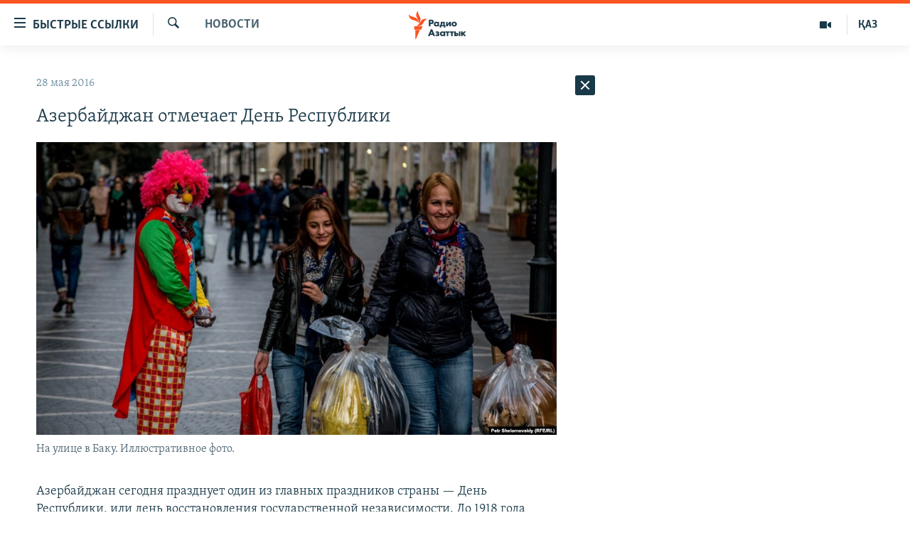

--- FILE ---
content_type: text/html; charset=utf-8
request_url: https://rus.azattyq.org/a/27762717.html
body_size: 37534
content:

<!DOCTYPE html>
<html lang="ru" dir="ltr" class="no-js">
<head>
        <link rel="stylesheet" href="/Content/responsive/RFE/ru-KZ/RFE-ru-KZ.css?&amp;av=0.0.0.0&amp;cb=370">
<script src="https://tags.azattyq.org/rferl-pangea/prod/utag.sync.js"></script><script type='text/javascript' src='https://www.youtube.com/iframe_api' async></script>            <link rel="manifest" href="/manifest.json">
    <script type="text/javascript">
        //a general 'js' detection, must be on top level in <head>, due to CSS performance
        document.documentElement.className = "js";
        var cacheBuster = "370";
        var appBaseUrl = "/";
        var imgEnhancerBreakpoints = [0, 144, 256, 408, 650, 1023, 1597];
        var isLoggingEnabled = false;
        var isPreviewPage = false;
        var isLivePreviewPage = false;

        if (!isPreviewPage) {
            window.RFE = window.RFE || {};
            window.RFE.cacheEnabledByParam = window.location.href.indexOf('nocache=1') === -1;

            const url = new URL(window.location.href);
            const params = new URLSearchParams(url.search);

            // Remove the 'nocache' parameter
            params.delete('nocache');

            // Update the URL without the 'nocache' parameter
            url.search = params.toString();
            window.history.replaceState(null, '', url.toString());
        } else {
            window.addEventListener('load', function() {
                const links = window.document.links;
                for (let i = 0; i < links.length; i++) {
                    links[i].href = '#';
                    links[i].target = '_self';
                }
             })
        }

var pwaEnabled = true;        var swCacheDisabled;
    </script>
    <meta charset="utf-8" />

            <title>&#x410;&#x437;&#x435;&#x440;&#x431;&#x430;&#x439;&#x434;&#x436;&#x430;&#x43D; &#x43E;&#x442;&#x43C;&#x435;&#x447;&#x430;&#x435;&#x442; &#x414;&#x435;&#x43D;&#x44C; &#x420;&#x435;&#x441;&#x43F;&#x443;&#x431;&#x43B;&#x438;&#x43A;&#x438;</title>
            <meta name="description" content="&#x410;&#x437;&#x435;&#x440;&#x431;&#x430;&#x439;&#x434;&#x436;&#x430;&#x43D; &#x441;&#x435;&#x433;&#x43E;&#x434;&#x43D;&#x44F; &#x43F;&#x440;&#x430;&#x437;&#x434;&#x43D;&#x443;&#x435;&#x442; &#x43E;&#x434;&#x438;&#x43D; &#x438;&#x437; &#x433;&#x43B;&#x430;&#x432;&#x43D;&#x44B;&#x445; &#x43F;&#x440;&#x430;&#x437;&#x434;&#x43D;&#x438;&#x43A;&#x43E;&#x432; &#x441;&#x442;&#x440;&#x430;&#x43D;&#x44B;&#xA0;&#x2014; &#x414;&#x435;&#x43D;&#x44C; &#x420;&#x435;&#x441;&#x43F;&#x443;&#x431;&#x43B;&#x438;&#x43A;&#x438;, &#x438;&#x43B;&#x438; &#x434;&#x435;&#x43D;&#x44C; &#x432;&#x43E;&#x441;&#x441;&#x442;&#x430;&#x43D;&#x43E;&#x432;&#x43B;&#x435;&#x43D;&#x438;&#x44F; &#x433;&#x43E;&#x441;&#x443;&#x434;&#x430;&#x440;&#x441;&#x442;&#x432;&#x435;&#x43D;&#x43D;&#x43E;&#x439; &#x43D;&#x435;&#x437;&#x430;&#x432;&#x438;&#x441;&#x438;&#x43C;&#x43E;&#x441;&#x442;&#x438;. &#x414;&#x43E; 1918 &#x433;&#x43E;&#x434;&#x430; &#x410;&#x437;&#x435;&#x440;&#x431;&#x430;&#x439;&#x434;&#x436;&#x430;&#x43D; &#x431;&#x44B;&#x43B; &#x447;&#x430;&#x441;&#x442;&#x44C;&#x44E; &#x420;&#x43E;&#x441;&#x441;&#x438;&#x439;&#x441;&#x43A;&#x43E;&#x439; &#x438;&#x43C;&#x43F;&#x435;&#x440;&#x438;&#x438;.&#xD;&#xA; &#x41F;&#x43E;&#x441;&#x43B;&#x435; &#x41E;&#x43A;&#x442;&#x44F;&#x431;&#x440;&#x44C;&#x441;&#x43A;&#x43E;&#x439; &#x440;&#x435;&#x432;&#x43E;&#x43B;&#x44E;&#x446;&#x438;&#x438; &#x438;&#x43D;&#x442;&#x435;&#x43B;&#x43B;&#x438;&#x433;&#x435;&#x43D;&#x446;&#x438;&#x44F; &#x441;&#x442;&#x440;&#x430;&#x43D;&#x44B; &#x43E;&#x431;&#x44A;&#x44F;&#x432;&#x438;&#x43B;&#x430; &#x43E; &#x441;&#x43E;&#x437;&#x434;&#x430;&#x43D;&#x438;&#x438; &#x43D;&#x435;&#x437;&#x430;&#x432;&#x438;&#x441;&#x438;&#x43C;&#x43E;&#x439; &#x410;&#x437;&#x435;&#x440;&#x431;&#x430;&#x439;&#x434;&#x436;&#x430;&#x43D;&#x441;&#x43A;&#x43E;&#x439;..." />
                <meta name="keywords" content="Новости " />
    <meta name="viewport" content="width=device-width, initial-scale=1.0" />


    <meta http-equiv="X-UA-Compatible" content="IE=edge" />

<meta name="robots" content="max-image-preview:large"><meta name="yandex-verification" content="b4983b94636388c5" />

        <link href="https://rus.azattyq.org/a/27762717.html" rel="canonical" />

        <meta name="apple-mobile-web-app-title" content="&#x420;&#x430;&#x434;&#x438;&#x43E; &#xAB;&#x421;&#x432;&#x43E;&#x431;&#x43E;&#x434;&#x43D;&#x430;&#x44F; &#x415;&#x432;&#x440;&#x43E;&#x43F;&#x430;&#xBB;/&#x420;&#x430;&#x434;&#x438;&#x43E; &#xAB;&#x421;&#x432;&#x43E;&#x431;&#x43E;&#x434;&#x430;&#xBB;" />
        <meta name="apple-mobile-web-app-status-bar-style" content="black" />
            <meta name="apple-itunes-app" content="app-id=475986784, app-argument=//27762717.ltr" />
<meta content="&#x410;&#x437;&#x435;&#x440;&#x431;&#x430;&#x439;&#x434;&#x436;&#x430;&#x43D; &#x43E;&#x442;&#x43C;&#x435;&#x447;&#x430;&#x435;&#x442; &#x414;&#x435;&#x43D;&#x44C; &#x420;&#x435;&#x441;&#x43F;&#x443;&#x431;&#x43B;&#x438;&#x43A;&#x438;" property="og:title"></meta>
<meta content="&#x410;&#x437;&#x435;&#x440;&#x431;&#x430;&#x439;&#x434;&#x436;&#x430;&#x43D; &#x441;&#x435;&#x433;&#x43E;&#x434;&#x43D;&#x44F; &#x43F;&#x440;&#x430;&#x437;&#x434;&#x43D;&#x443;&#x435;&#x442; &#x43E;&#x434;&#x438;&#x43D; &#x438;&#x437; &#x433;&#x43B;&#x430;&#x432;&#x43D;&#x44B;&#x445; &#x43F;&#x440;&#x430;&#x437;&#x434;&#x43D;&#x438;&#x43A;&#x43E;&#x432; &#x441;&#x442;&#x440;&#x430;&#x43D;&#x44B;&#xA0;&#x2014; &#x414;&#x435;&#x43D;&#x44C; &#x420;&#x435;&#x441;&#x43F;&#x443;&#x431;&#x43B;&#x438;&#x43A;&#x438;, &#x438;&#x43B;&#x438; &#x434;&#x435;&#x43D;&#x44C; &#x432;&#x43E;&#x441;&#x441;&#x442;&#x430;&#x43D;&#x43E;&#x432;&#x43B;&#x435;&#x43D;&#x438;&#x44F; &#x433;&#x43E;&#x441;&#x443;&#x434;&#x430;&#x440;&#x441;&#x442;&#x432;&#x435;&#x43D;&#x43D;&#x43E;&#x439; &#x43D;&#x435;&#x437;&#x430;&#x432;&#x438;&#x441;&#x438;&#x43C;&#x43E;&#x441;&#x442;&#x438;. &#x414;&#x43E; 1918 &#x433;&#x43E;&#x434;&#x430; &#x410;&#x437;&#x435;&#x440;&#x431;&#x430;&#x439;&#x434;&#x436;&#x430;&#x43D; &#x431;&#x44B;&#x43B; &#x447;&#x430;&#x441;&#x442;&#x44C;&#x44E; &#x420;&#x43E;&#x441;&#x441;&#x438;&#x439;&#x441;&#x43A;&#x43E;&#x439; &#x438;&#x43C;&#x43F;&#x435;&#x440;&#x438;&#x438;.&#xD;&#xA; &#x41F;&#x43E;&#x441;&#x43B;&#x435; &#x41E;&#x43A;&#x442;&#x44F;&#x431;&#x440;&#x44C;&#x441;&#x43A;&#x43E;&#x439; &#x440;&#x435;&#x432;&#x43E;&#x43B;&#x44E;&#x446;&#x438;&#x438; &#x438;&#x43D;&#x442;&#x435;&#x43B;&#x43B;&#x438;&#x433;&#x435;&#x43D;&#x446;&#x438;&#x44F; &#x441;&#x442;&#x440;&#x430;&#x43D;&#x44B; &#x43E;&#x431;&#x44A;&#x44F;&#x432;&#x438;&#x43B;&#x430; &#x43E; &#x441;&#x43E;&#x437;&#x434;&#x430;&#x43D;&#x438;&#x438; &#x43D;&#x435;&#x437;&#x430;&#x432;&#x438;&#x441;&#x438;&#x43C;&#x43E;&#x439; &#x410;&#x437;&#x435;&#x440;&#x431;&#x430;&#x439;&#x434;&#x436;&#x430;&#x43D;&#x441;&#x43A;&#x43E;&#x439;..." property="og:description"></meta>
<meta content="article" property="og:type"></meta>
<meta content="https://rus.azattyq.org/a/27762717.html" property="og:url"></meta>
<meta content="&#x420;&#x430;&#x434;&#x438;&#x43E; &#x410;&#x437;&#x430;&#x442;&#x442;&#x44B;&#x43A;" property="og:site_name"></meta>
<meta content="https://www.facebook.com/RadioAzattyq" property="article:publisher"></meta>
<meta content="https://gdb.rferl.org/6cec6a21-fc5f-409e-9efc-1013607124e1_cx0_cy7_cw0_w1200_h630.jpg" property="og:image"></meta>
<meta content="1200" property="og:image:width"></meta>
<meta content="630" property="og:image:height"></meta>
<meta content="137980759673857" property="fb:app_id"></meta>
<meta content="summary_large_image" name="twitter:card"></meta>
<meta content="@Radio_Azattyk" name="twitter:site"></meta>
<meta content="https://gdb.rferl.org/6cec6a21-fc5f-409e-9efc-1013607124e1_cx0_cy7_cw0_w1200_h630.jpg" name="twitter:image"></meta>
<meta content="&#x410;&#x437;&#x435;&#x440;&#x431;&#x430;&#x439;&#x434;&#x436;&#x430;&#x43D; &#x43E;&#x442;&#x43C;&#x435;&#x447;&#x430;&#x435;&#x442; &#x414;&#x435;&#x43D;&#x44C; &#x420;&#x435;&#x441;&#x43F;&#x443;&#x431;&#x43B;&#x438;&#x43A;&#x438;" name="twitter:title"></meta>
<meta content="&#x410;&#x437;&#x435;&#x440;&#x431;&#x430;&#x439;&#x434;&#x436;&#x430;&#x43D; &#x441;&#x435;&#x433;&#x43E;&#x434;&#x43D;&#x44F; &#x43F;&#x440;&#x430;&#x437;&#x434;&#x43D;&#x443;&#x435;&#x442; &#x43E;&#x434;&#x438;&#x43D; &#x438;&#x437; &#x433;&#x43B;&#x430;&#x432;&#x43D;&#x44B;&#x445; &#x43F;&#x440;&#x430;&#x437;&#x434;&#x43D;&#x438;&#x43A;&#x43E;&#x432; &#x441;&#x442;&#x440;&#x430;&#x43D;&#x44B;&#xA0;&#x2014; &#x414;&#x435;&#x43D;&#x44C; &#x420;&#x435;&#x441;&#x43F;&#x443;&#x431;&#x43B;&#x438;&#x43A;&#x438;, &#x438;&#x43B;&#x438; &#x434;&#x435;&#x43D;&#x44C; &#x432;&#x43E;&#x441;&#x441;&#x442;&#x430;&#x43D;&#x43E;&#x432;&#x43B;&#x435;&#x43D;&#x438;&#x44F; &#x433;&#x43E;&#x441;&#x443;&#x434;&#x430;&#x440;&#x441;&#x442;&#x432;&#x435;&#x43D;&#x43D;&#x43E;&#x439; &#x43D;&#x435;&#x437;&#x430;&#x432;&#x438;&#x441;&#x438;&#x43C;&#x43E;&#x441;&#x442;&#x438;. &#x414;&#x43E; 1918 &#x433;&#x43E;&#x434;&#x430; &#x410;&#x437;&#x435;&#x440;&#x431;&#x430;&#x439;&#x434;&#x436;&#x430;&#x43D; &#x431;&#x44B;&#x43B; &#x447;&#x430;&#x441;&#x442;&#x44C;&#x44E; &#x420;&#x43E;&#x441;&#x441;&#x438;&#x439;&#x441;&#x43A;&#x43E;&#x439; &#x438;&#x43C;&#x43F;&#x435;&#x440;&#x438;&#x438;.&#xD;&#xA; &#x41F;&#x43E;&#x441;&#x43B;&#x435; &#x41E;&#x43A;&#x442;&#x44F;&#x431;&#x440;&#x44C;&#x441;&#x43A;&#x43E;&#x439; &#x440;&#x435;&#x432;&#x43E;&#x43B;&#x44E;&#x446;&#x438;&#x438; &#x438;&#x43D;&#x442;&#x435;&#x43B;&#x43B;&#x438;&#x433;&#x435;&#x43D;&#x446;&#x438;&#x44F; &#x441;&#x442;&#x440;&#x430;&#x43D;&#x44B; &#x43E;&#x431;&#x44A;&#x44F;&#x432;&#x438;&#x43B;&#x430; &#x43E; &#x441;&#x43E;&#x437;&#x434;&#x430;&#x43D;&#x438;&#x438; &#x43D;&#x435;&#x437;&#x430;&#x432;&#x438;&#x441;&#x438;&#x43C;&#x43E;&#x439; &#x410;&#x437;&#x435;&#x440;&#x431;&#x430;&#x439;&#x434;&#x436;&#x430;&#x43D;&#x441;&#x43A;&#x43E;&#x439;..." name="twitter:description"></meta>
                    <link rel="amphtml" href="https://rus.azattyq.org/amp/27762717.html" />
<script type="application/ld+json">{"articleSection":"Новости ","isAccessibleForFree":true,"headline":"Азербайджан отмечает День Республики","inLanguage":"ru-KZ","keywords":"Новости ","author":{"@type":"Person","name":"Автор"},"datePublished":"2016-05-28 11:20:18Z","dateModified":"2016-05-30 10:32:18Z","publisher":{"logo":{"width":512,"height":220,"@type":"ImageObject","url":"https://rus.azattyq.org/Content/responsive/RFE/ru-KZ/img/logo.png"},"@type":"NewsMediaOrganization","url":"https://rus.azattyq.org","sameAs":["https://facebook.com/RadioAzattyq","https://twitter.com/RadioAzattyq","https://www.youtube.com/user/AzattyqRadio","https://www.instagram.com/azattyq","https://t.me/RadioAzattyq"],"name":"Радио Азаттык","alternateName":""},"@context":"https://schema.org","@type":"NewsArticle","mainEntityOfPage":"https://rus.azattyq.org/a/27762717.html","url":"https://rus.azattyq.org/a/27762717.html","description":"Азербайджан сегодня празднует один из главных праздников страны — День Республики, или день восстановления государственной независимости. До 1918 года Азербайджан был частью Российской империи.\r\n После Октябрьской революции интеллигенция страны объявила о создании независимой Азербайджанской...","image":{"width":1080,"height":608,"@type":"ImageObject","url":"https://gdb.rferl.org/6cec6a21-fc5f-409e-9efc-1013607124e1_cx0_cy7_cw0_w1080_h608.jpg"},"name":"Азербайджан отмечает День Республики"}</script>
    <script src="/Scripts/responsive/infographics.bundle.min.js?&amp;av=0.0.0.0&amp;cb=370"></script>
        <script src="/Scripts/responsive/dollardom.min.js?&amp;av=0.0.0.0&amp;cb=370"></script>
        <script src="/Scripts/responsive/modules/commons.js?&amp;av=0.0.0.0&amp;cb=370"></script>
        <script src="/Scripts/responsive/modules/app_code.js?&amp;av=0.0.0.0&amp;cb=370"></script>

        <link rel="icon" type="image/svg+xml" href="/Content/responsive/RFE/img/webApp/favicon.svg" />
        <link rel="alternate icon" href="/Content/responsive/RFE/img/webApp/favicon.ico" />
            <link rel="mask-icon" color="#ea6903" href="/Content/responsive/RFE/img/webApp/favicon_safari.svg" />
        <link rel="apple-touch-icon" sizes="152x152" href="/Content/responsive/RFE/img/webApp/ico-152x152.png" />
        <link rel="apple-touch-icon" sizes="144x144" href="/Content/responsive/RFE/img/webApp/ico-144x144.png" />
        <link rel="apple-touch-icon" sizes="114x114" href="/Content/responsive/RFE/img/webApp/ico-114x114.png" />
        <link rel="apple-touch-icon" sizes="72x72" href="/Content/responsive/RFE/img/webApp/ico-72x72.png" />
        <link rel="apple-touch-icon-precomposed" href="/Content/responsive/RFE/img/webApp/ico-57x57.png" />
        <link rel="icon" sizes="192x192" href="/Content/responsive/RFE/img/webApp/ico-192x192.png" />
        <link rel="icon" sizes="128x128" href="/Content/responsive/RFE/img/webApp/ico-128x128.png" />
        <meta name="msapplication-TileColor" content="#ffffff" />
        <meta name="msapplication-TileImage" content="/Content/responsive/RFE/img/webApp/ico-144x144.png" />
                <link rel="preload" href="/Content/responsive/fonts/Skolar-Lt_Cyrl_v2.4.woff" type="font/woff" as="font" crossorigin="anonymous" />
    <link rel="alternate" type="application/rss+xml" title="RFE/RL - Top Stories [RSS]" href="/api/" />
    <link rel="sitemap" type="application/rss+xml" href="/sitemap.xml" />
    
    



</head>
<body class=" nav-no-loaded cc_theme pg-arch arch-news nojs-images ">
        <script type="text/javascript" >
            var analyticsData = {url:"https://rus.azattyq.org/a/27762717.html",property_id:"418",article_uid:"27762717",page_title:"Азербайджан отмечает День Республики",page_type:"article",content_type:"article",subcontent_type:"article",last_modified:"2016-05-30 10:32:18Z",pub_datetime:"2016-05-28 11:20:18Z",pub_year:"2016",pub_month:"05",pub_day:"28",pub_hour:"11",pub_weekday:"Saturday",section:"новости ",english_section:"news-azattyq",byline:"",categories:"news-azattyq",domain:"rus.azattyq.org",language:"Russian",language_service:"RFERL Kazakh",platform:"web",copied:"no",copied_article:"",copied_title:"",runs_js:"Yes",cms_release:"8.44.0.0.370",enviro_type:"prod",slug:"",entity:"RFE",short_language_service:"KAZ",platform_short:"W",page_name:"Азербайджан отмечает День Республики"};
        </script>
<noscript><iframe src="https://www.googletagmanager.com/ns.html?id=GTM-WXZBPZ" height="0" width="0" style="display:none;visibility:hidden"></iframe></noscript>        <script type="text/javascript" data-cookiecategory="analytics">
            var gtmEventObject = Object.assign({}, analyticsData, {event: 'page_meta_ready'});window.dataLayer = window.dataLayer || [];window.dataLayer.push(gtmEventObject);
            if (top.location === self.location) { //if not inside of an IFrame
                 var renderGtm = "true";
                 if (renderGtm === "true") {
            (function(w,d,s,l,i){w[l]=w[l]||[];w[l].push({'gtm.start':new Date().getTime(),event:'gtm.js'});var f=d.getElementsByTagName(s)[0],j=d.createElement(s),dl=l!='dataLayer'?'&l='+l:'';j.async=true;j.src='//www.googletagmanager.com/gtm.js?id='+i+dl;f.parentNode.insertBefore(j,f);})(window,document,'script','dataLayer','GTM-WXZBPZ');
                 }
            }
        </script>
        <!--Analytics tag js version start-->
            <script type="text/javascript" data-cookiecategory="analytics">
                var utag_data = Object.assign({}, analyticsData, {});
if(typeof(TealiumTagFrom)==='function' && typeof(TealiumTagSearchKeyword)==='function') {
var utag_from=TealiumTagFrom();var utag_searchKeyword=TealiumTagSearchKeyword();
if(utag_searchKeyword!=null && utag_searchKeyword!=='' && utag_data["search_keyword"]==null) utag_data["search_keyword"]=utag_searchKeyword;if(utag_from!=null && utag_from!=='') utag_data["from"]=TealiumTagFrom();}
                if(window.top!== window.self&&utag_data.page_type==="snippet"){utag_data.page_type = 'iframe';}
                try{if(window.top!==window.self&&window.self.location.hostname===window.top.location.hostname){utag_data.platform = 'self-embed';utag_data.platform_short = 'se';}}catch(e){if(window.top!==window.self&&window.self.location.search.includes("platformType=self-embed")){utag_data.platform = 'cross-promo';utag_data.platform_short = 'cp';}}
                (function(a,b,c,d){    a="https://tags.azattyq.org/rferl-pangea/prod/utag.js";    b=document;c="script";d=b.createElement(c);d.src=a;d.type="text/java"+c;d.async=true;    a=b.getElementsByTagName(c)[0];a.parentNode.insertBefore(d,a);    })();
            </script>
        <!--Analytics tag js version end-->
<!-- Analytics tag management NoScript -->
<noscript>
<img style="position: absolute; border: none;" src="https://ssc.azattyq.org/b/ss/bbgprod,bbgentityrferl/1/G.4--NS/764253900?pageName=rfe%3akaz%3aw%3aarticle%3a%d0%90%d0%b7%d0%b5%d1%80%d0%b1%d0%b0%d0%b9%d0%b4%d0%b6%d0%b0%d0%bd%20%d0%be%d1%82%d0%bc%d0%b5%d1%87%d0%b0%d0%b5%d1%82%20%d0%94%d0%b5%d0%bd%d1%8c%20%d0%a0%d0%b5%d1%81%d0%bf%d1%83%d0%b1%d0%bb%d0%b8%d0%ba%d0%b8&amp;c6=%d0%90%d0%b7%d0%b5%d1%80%d0%b1%d0%b0%d0%b9%d0%b4%d0%b6%d0%b0%d0%bd%20%d0%be%d1%82%d0%bc%d0%b5%d1%87%d0%b0%d0%b5%d1%82%20%d0%94%d0%b5%d0%bd%d1%8c%20%d0%a0%d0%b5%d1%81%d0%bf%d1%83%d0%b1%d0%bb%d0%b8%d0%ba%d0%b8&amp;v36=8.44.0.0.370&amp;v6=D=c6&amp;g=https%3a%2f%2frus.azattyq.org%2fa%2f27762717.html&amp;c1=D=g&amp;v1=D=g&amp;events=event1,event52&amp;c16=rferl%20kazakh&amp;v16=D=c16&amp;c5=news-azattyq&amp;v5=D=c5&amp;ch=%d0%9d%d0%be%d0%b2%d0%be%d1%81%d1%82%d0%b8%20&amp;c15=russian&amp;v15=D=c15&amp;c4=article&amp;v4=D=c4&amp;c14=27762717&amp;v14=D=c14&amp;v20=no&amp;c17=web&amp;v17=D=c17&amp;mcorgid=518abc7455e462b97f000101%40adobeorg&amp;server=rus.azattyq.org&amp;pageType=D=c4&amp;ns=bbg&amp;v29=D=server&amp;v25=rfe&amp;v30=418&amp;v105=D=User-Agent " alt="analytics" width="1" height="1" /></noscript>
<!-- End of Analytics tag management NoScript -->


        <!--*** Accessibility links - For ScreenReaders only ***-->
        <section>
            <div class="sr-only">
                <h2>&#x414;&#x43E;&#x441;&#x442;&#x443;&#x43F;&#x43D;&#x43E;&#x441;&#x442;&#x44C; &#x441;&#x441;&#x44B;&#x43B;&#x43E;&#x43A;</h2>
                <ul>
                    <li><a href="#content" data-disable-smooth-scroll="1">&#x412;&#x435;&#x440;&#x43D;&#x443;&#x442;&#x44C;&#x441;&#x44F; &#x43A; &#x43E;&#x441;&#x43D;&#x43E;&#x432;&#x43D;&#x43E;&#x43C;&#x443; &#x441;&#x43E;&#x434;&#x435;&#x440;&#x436;&#x430;&#x43D;&#x438;&#x44E;</a></li>
                    <li><a href="#navigation" data-disable-smooth-scroll="1">&#x412;&#x435;&#x440;&#x43D;&#x443;&#x442;&#x441;&#x44F; &#x43A; &#x433;&#x43B;&#x430;&#x432;&#x43D;&#x43E;&#x439; &#x43D;&#x430;&#x432;&#x438;&#x433;&#x430;&#x446;&#x438;&#x438;</a></li>
                    <li><a href="#txtHeaderSearch" data-disable-smooth-scroll="1">&#x412;&#x435;&#x440;&#x43D;&#x443;&#x442;&#x441;&#x44F; &#x43A; &#x43F;&#x43E;&#x438;&#x441;&#x43A;&#x443;</a></li>
                </ul>
            </div>
        </section>
    




<div dir="ltr">
    <div id="page">
            <aside>

<div class="c-lightbox overlay-modal">
    <div class="c-lightbox__intro">
        <h2 class="c-lightbox__intro-title"></h2>
        <button class="btn btn--rounded c-lightbox__btn c-lightbox__intro-next" title="&#x421;&#x43B;&#x435;&#x434;&#x443;&#x44E;&#x449;&#x438;&#x439;">
            <span class="ico ico--rounded ico-chevron-forward"></span>
            <span class="sr-only">&#x421;&#x43B;&#x435;&#x434;&#x443;&#x44E;&#x449;&#x438;&#x439;</span>
        </button>
    </div>
    <div class="c-lightbox__nav">
        <button class="btn btn--rounded c-lightbox__btn c-lightbox__btn--close" title="&#x417;&#x430;&#x43A;&#x440;&#x44B;&#x442;&#x44C;">
            <span class="ico ico--rounded ico-close"></span>
            <span class="sr-only">&#x417;&#x430;&#x43A;&#x440;&#x44B;&#x442;&#x44C;</span>
        </button>
        <button class="btn btn--rounded c-lightbox__btn c-lightbox__btn--prev" title="&#x41F;&#x440;&#x435;&#x434;&#x44B;&#x434;&#x443;&#x449;&#x438;&#x439;">
            <span class="ico ico--rounded ico-chevron-backward"></span>
            <span class="sr-only">&#x41F;&#x440;&#x435;&#x434;&#x44B;&#x434;&#x443;&#x449;&#x438;&#x439;</span>
        </button>
        <button class="btn btn--rounded c-lightbox__btn c-lightbox__btn--next" title="&#x421;&#x43B;&#x435;&#x434;&#x443;&#x44E;&#x449;&#x438;&#x439;">
            <span class="ico ico--rounded ico-chevron-forward"></span>
            <span class="sr-only">&#x421;&#x43B;&#x435;&#x434;&#x443;&#x44E;&#x449;&#x438;&#x439;</span>
        </button>
    </div>
    <div class="c-lightbox__content-wrap">
        <figure class="c-lightbox__content">
            <span class="c-spinner c-spinner--lightbox">
                <img src="/Content/responsive/img/player-spinner.png"
                     alt="please wait"
                     title="please wait" />
            </span>
            <div class="c-lightbox__img">
                <div class="thumb">
                    <img src="" alt="" />
                </div>
            </div>
            <figcaption>
                <div class="c-lightbox__info c-lightbox__info--foot">
                    <span class="c-lightbox__counter"></span>
                    <span class="caption c-lightbox__caption"></span>
                </div>
            </figcaption>
        </figure>
    </div>
    <div class="hidden">
        <div class="content-advisory__box content-advisory__box--lightbox">
            <span class="content-advisory__box-text">&#x42D;&#x442;&#x430; &#x444;&#x43E;&#x442;&#x43E;&#x433;&#x440;&#x430;&#x444;&#x438;&#x44F; &#x441;&#x43E;&#x434;&#x435;&#x440;&#x436;&#x438;&#x442; &#x43A;&#x43E;&#x43D;&#x442;&#x435;&#x43D;&#x442;, &#x43A;&#x43E;&#x442;&#x43E;&#x440;&#x44B;&#x439; &#x43C;&#x43E;&#x436;&#x435;&#x442; &#x43F;&#x43E;&#x43A;&#x430;&#x437;&#x430;&#x442;&#x44C;&#x441;&#x44F; &#x43E;&#x441;&#x43A;&#x43E;&#x440;&#x431;&#x438;&#x442;&#x435;&#x43B;&#x44C;&#x43D;&#x44B;&#x43C; &#x438;&#x43B;&#x438; &#x43D;&#x435;&#x434;&#x43E;&#x43F;&#x443;&#x441;&#x442;&#x438;&#x43C;&#x44B;&#x43C;.</span>
            <button class="btn btn--transparent content-advisory__box-btn m-t-md" value="text" type="button">
                <span class="btn__text">
                    &#x41A;&#x43B;&#x438;&#x43A;&#x43D;&#x438;&#x442;&#x435;, &#x447;&#x442;&#x43E;&#x431;&#x44B; &#x43F;&#x43E;&#x441;&#x43C;&#x43E;&#x442;&#x440;&#x435;&#x442;&#x44C;
                </span>
            </button>
        </div>
    </div>
</div>                
<div class="ctc-message pos-fix">
    <div class="ctc-message__inner">Link has been copied to clipboard</div>
</div>
            </aside>

<div class="hdr-20 hdr-20--big">
    <div class="hdr-20__inner">
        <div class="hdr-20__max pos-rel">
            <div class="hdr-20__side hdr-20__side--primary d-flex">
                <label data-for="main-menu-ctrl" data-switcher-trigger="true" data-switch-target="main-menu-ctrl" class="burger hdr-trigger pos-rel trans-trigger" data-trans-evt="click" data-trans-id="menu">
                    <span class="ico ico-close hdr-trigger__ico hdr-trigger__ico--close burger__ico burger__ico--close"></span>
                    <span class="ico ico-menu hdr-trigger__ico hdr-trigger__ico--open burger__ico burger__ico--open"></span>
                        <span class="burger__label">&#x411;&#x44B;&#x441;&#x442;&#x440;&#x44B;&#x435; &#x441;&#x441;&#x44B;&#x43B;&#x43A;&#x438;</span>
                </label>
                <div class="menu-pnl pos-fix trans-target" data-switch-target="main-menu-ctrl" data-trans-id="menu">
                    <div class="menu-pnl__inner">
                        <nav class="main-nav menu-pnl__item menu-pnl__item--first">
                            <ul class="main-nav__list accordeon" data-analytics-tales="false" data-promo-name="link" data-location-name="nav,secnav">
                                

        <li class="main-nav__item accordeon__item" data-switch-target="menu-item-598">
            <label class="main-nav__item-name main-nav__item-name--label accordeon__control-label" data-switcher-trigger="true" data-for="menu-item-598">
                &#x426;&#x435;&#x43D;&#x442;&#x440;&#x430;&#x43B;&#x44C;&#x43D;&#x430;&#x44F; &#x410;&#x437;&#x438;&#x44F;
                <span class="ico ico-chevron-down main-nav__chev"></span>
            </label>
            <div class="main-nav__sub-list">
                
    <a class="main-nav__item-name main-nav__item-name--link main-nav__item-name--sub" href="/p/6951.html" title="&#x41A;&#x430;&#x437;&#x430;&#x445;&#x441;&#x442;&#x430;&#x43D;" data-item-name="kazakhstan-rus" >&#x41A;&#x430;&#x437;&#x430;&#x445;&#x441;&#x442;&#x430;&#x43D;</a>

    <a class="main-nav__item-name main-nav__item-name--link main-nav__item-name--sub" href="/kyrgyzstan" title="&#x41A;&#x44B;&#x440;&#x433;&#x44B;&#x437;&#x441;&#x442;&#x430;&#x43D;" data-item-name="Kyrgyzstan-rus" >&#x41A;&#x44B;&#x440;&#x433;&#x44B;&#x437;&#x441;&#x442;&#x430;&#x43D;</a>

    <a class="main-nav__item-name main-nav__item-name--link main-nav__item-name--sub" href="/uzbekistan" title="&#x423;&#x437;&#x431;&#x435;&#x43A;&#x438;&#x441;&#x442;&#x430;&#x43D;" data-item-name="uzbekistan-rus" >&#x423;&#x437;&#x431;&#x435;&#x43A;&#x438;&#x441;&#x442;&#x430;&#x43D;</a>

    <a class="main-nav__item-name main-nav__item-name--link main-nav__item-name--sub" href="/tajikistan" title="&#x422;&#x430;&#x434;&#x436;&#x438;&#x43A;&#x438;&#x441;&#x442;&#x430;&#x43D;" data-item-name="tajikistan-rus" >&#x422;&#x430;&#x434;&#x436;&#x438;&#x43A;&#x438;&#x441;&#x442;&#x430;&#x43D;</a>

            </div>
        </li>

        <li class="main-nav__item">
            <a class="main-nav__item-name main-nav__item-name--link" href="/z/360" title="&#x41D;&#x43E;&#x432;&#x43E;&#x441;&#x442;&#x438;" data-item-name="news-azattyq" >&#x41D;&#x43E;&#x432;&#x43E;&#x441;&#x442;&#x438;</a>
        </li>

        <li class="main-nav__item">
            <a class="main-nav__item-name main-nav__item-name--link" href="/z/22747" title="&#x412;&#x43E;&#x439;&#x43D;&#x430; &#x432; &#x423;&#x43A;&#x440;&#x430;&#x438;&#x43D;&#x435;" data-item-name="war-in-ukraine" >&#x412;&#x43E;&#x439;&#x43D;&#x430; &#x432; &#x423;&#x43A;&#x440;&#x430;&#x438;&#x43D;&#x435;</a>
        </li>

        <li class="main-nav__item accordeon__item" data-switch-target="menu-item-4683">
            <label class="main-nav__item-name main-nav__item-name--label accordeon__control-label" data-switcher-trigger="true" data-for="menu-item-4683">
                &#x41D;&#x430; &#x434;&#x440;&#x443;&#x433;&#x438;&#x445; &#x44F;&#x437;&#x44B;&#x43A;&#x430;&#x445;
                <span class="ico ico-chevron-down main-nav__chev"></span>
            </label>
            <div class="main-nav__sub-list">
                
    <a class="main-nav__item-name main-nav__item-name--link main-nav__item-name--sub" href="https://www.azattyq.org/" title="&#x49A;&#x430;&#x437;&#x430;&#x49B;&#x448;&#x430;"  target="_blank" rel="noopener">&#x49A;&#x430;&#x437;&#x430;&#x49B;&#x448;&#x430;</a>

    <a class="main-nav__item-name main-nav__item-name--link main-nav__item-name--sub" href="https://www.azattyk.org/" title="&#x41A;&#x44B;&#x440;&#x433;&#x44B;&#x437;&#x447;&#x430;"  target="_blank" rel="noopener">&#x41A;&#x44B;&#x440;&#x433;&#x44B;&#x437;&#x447;&#x430;</a>

    <a class="main-nav__item-name main-nav__item-name--link main-nav__item-name--sub" href="https://www.ozodlik.org/" title="&#x40E;&#x437;&#x431;&#x435;&#x43A;&#x447;&#x430;"  target="_blank" rel="noopener">&#x40E;&#x437;&#x431;&#x435;&#x43A;&#x447;&#x430;</a>

    <a class="main-nav__item-name main-nav__item-name--link main-nav__item-name--sub" href="https://www.ozodi.org/" title="&#x422;&#x43E;&#x4B7;&#x438;&#x43A;&#x4E3;"  target="_blank" rel="noopener">&#x422;&#x43E;&#x4B7;&#x438;&#x43A;&#x4E3;</a>

    <a class="main-nav__item-name main-nav__item-name--link main-nav__item-name--sub" href="https://www.azathabar.com/" title="T&#xFC;rkmen&#xE7;e"  target="_blank" rel="noopener">T&#xFC;rkmen&#xE7;e</a>

            </div>
        </li>



                            </ul>
                        </nav>
                        

<div class="menu-pnl__item">
        <a href="https://www.azattyq.org" class="menu-pnl__item-link" alt="&#x49A;&#x430;&#x437;&#x430;&#x49B;">&#x49A;&#x430;&#x437;&#x430;&#x49B;</a>
</div>


                        
                            <div class="menu-pnl__item menu-pnl__item--social">
                                    <h5 class="menu-pnl__sub-head">&#x41F;&#x43E;&#x434;&#x43F;&#x438;&#x448;&#x438;&#x442;&#x435;&#x441;&#x44C; &#x43D;&#x430; &#x43D;&#x430;&#x441; &#x432; &#x441;&#x43E;&#x446;&#x441;&#x435;&#x442;&#x44F;&#x445;</h5>

        <a href="https://facebook.com/RadioAzattyq" title="&#x410;&#x437;&#x430;&#x442;&#x442;&#x44B;&#x43A; &#x432; Facebook&#x27;e" data-analytics-text="follow_on_facebook" class="btn btn--rounded btn--social-inverted menu-pnl__btn js-social-btn btn-facebook"  target="_blank" rel="noopener">
            <span class="ico ico-facebook-alt ico--rounded"></span>
        </a>


        <a href="https://www.youtube.com/user/AzattyqRadio" title="&#x41D;&#x430;&#x448; Youtube-&#x43A;&#x430;&#x43D;&#x430;&#x43B;" data-analytics-text="follow_on_youtube" class="btn btn--rounded btn--social-inverted menu-pnl__btn js-social-btn btn-youtube"  target="_blank" rel="noopener">
            <span class="ico ico-youtube ico--rounded"></span>
        </a>


        <a href="https://twitter.com/RadioAzattyq" title="&#x410;&#x437;&#x430;&#x442;&#x442;&#x44B;&#x43A; &#x432; Twitter&#x27;e" data-analytics-text="follow_on_twitter" class="btn btn--rounded btn--social-inverted menu-pnl__btn js-social-btn btn-twitter"  target="_blank" rel="noopener">
            <span class="ico ico-twitter ico--rounded"></span>
        </a>


        <a href="https://www.instagram.com/azattyq" title="&#x410;&#x437;&#x430;&#x442;&#x442;&#x44B;&#x43A; &#x432; Instagram&#x27;&#x435;" data-analytics-text="follow_on_instagram" class="btn btn--rounded btn--social-inverted menu-pnl__btn js-social-btn btn-instagram"  target="_blank" rel="noopener">
            <span class="ico ico-instagram ico--rounded"></span>
        </a>


        <a href="https://t.me/RadioAzattyq" title="&#x410;&#x437;&#x430;&#x442;&#x442;&#x44B;&#x43A; &#x432; Telegram&#x27;&#x435;" data-analytics-text="follow_on_telegram" class="btn btn--rounded btn--social-inverted menu-pnl__btn js-social-btn btn-telegram"  target="_blank" rel="noopener">
            <span class="ico ico-telegram ico--rounded"></span>
        </a>

                            </div>
                            <div class="menu-pnl__item">
                                <a href="/navigation/allsites" class="menu-pnl__item-link">
                                    <span class="ico ico-languages "></span>
                                    &#x412;&#x441;&#x435; &#x441;&#x430;&#x439;&#x442;&#x44B; &#x420;&#x421;&#x415;/&#x420;&#x421;
                                </a>
                            </div>
                    </div>
                </div>
                <label data-for="top-search-ctrl" data-switcher-trigger="true" data-switch-target="top-search-ctrl" class="top-srch-trigger hdr-trigger">
                    <span class="ico ico-close hdr-trigger__ico hdr-trigger__ico--close top-srch-trigger__ico top-srch-trigger__ico--close"></span>
                    <span class="ico ico-search hdr-trigger__ico hdr-trigger__ico--open top-srch-trigger__ico top-srch-trigger__ico--open"></span>
                </label>
                <div class="srch-top srch-top--in-header" data-switch-target="top-search-ctrl">
                    <div class="container">
                        
<form action="/s" class="srch-top__form srch-top__form--in-header" id="form-topSearchHeader" method="get" role="search">    <label for="txtHeaderSearch" class="sr-only">&#x418;&#x441;&#x43A;&#x430;&#x442;&#x44C;</label>
    <input type="text" id="txtHeaderSearch" name="k" placeholder="&#x41F;&#x43E;&#x438;&#x441;&#x43A;" accesskey="s" value="" class="srch-top__input analyticstag-event" onkeydown="if (event.keyCode === 13) { FireAnalyticsTagEventOnSearch('search', $dom.get('#txtHeaderSearch')[0].value) }" />
    <button title="&#x418;&#x441;&#x43A;&#x430;&#x442;&#x44C;" type="submit" class="btn btn--top-srch analyticstag-event" onclick="FireAnalyticsTagEventOnSearch('search', $dom.get('#txtHeaderSearch')[0].value) ">
        <span class="ico ico-search"></span>
    </button>
</form>
                    </div>
                </div>
                <a href="/" class="main-logo-link">
                    <img src="/Content/responsive/RFE/ru-KZ/img/logo-compact.svg" class="main-logo main-logo--comp" alt="site logo">
                        <img src="/Content/responsive/RFE/ru-KZ/img/logo.svg" class="main-logo main-logo--big" alt="site logo">
                </a>
            </div>
            <div class="hdr-20__side hdr-20__side--secondary d-flex">
                

    <a href="https://www.azattyq.org" title="&#x49A;&#x410;&#x417;" class="hdr-20__secondary-item hdr-20__secondary-item--lang" data-item-name="satellite">
        
&#x49A;&#x410;&#x417;
    </a>

    <a href="/multimedia" title="&#x41C;&#x443;&#x43B;&#x44C;&#x442;&#x438;&#x43C;&#x435;&#x434;&#x438;&#x430;" class="hdr-20__secondary-item" data-item-name="video">
        
    <span class="ico ico-video hdr-20__secondary-icon"></span>

    </a>

    <a href="/s" title="&#x418;&#x441;&#x43A;&#x430;&#x442;&#x44C;" class="hdr-20__secondary-item hdr-20__secondary-item--search" data-item-name="search">
        
    <span class="ico ico-search hdr-20__secondary-icon hdr-20__secondary-icon--search"></span>

    </a>



                
                <div class="srch-bottom">
                    
<form action="/s" class="srch-bottom__form d-flex" id="form-bottomSearch" method="get" role="search">    <label for="txtSearch" class="sr-only">&#x418;&#x441;&#x43A;&#x430;&#x442;&#x44C;</label>
    <input type="search" id="txtSearch" name="k" placeholder="&#x41F;&#x43E;&#x438;&#x441;&#x43A;" accesskey="s" value="" class="srch-bottom__input analyticstag-event" onkeydown="if (event.keyCode === 13) { FireAnalyticsTagEventOnSearch('search', $dom.get('#txtSearch')[0].value) }" />
    <button title="&#x418;&#x441;&#x43A;&#x430;&#x442;&#x44C;" type="submit" class="btn btn--bottom-srch analyticstag-event" onclick="FireAnalyticsTagEventOnSearch('search', $dom.get('#txtSearch')[0].value) ">
        <span class="ico ico-search"></span>
    </button>
</form>
                </div>
            </div>
            <img src="/Content/responsive/RFE/ru-KZ/img/logo-print.gif" class="logo-print" alt="site logo">
            <img src="/Content/responsive/RFE/ru-KZ/img/logo-print_color.png" class="logo-print logo-print--color" alt="site logo">
        </div>
    </div>
</div>
    <script>
        if (document.body.className.indexOf('pg-home') > -1) {
            var nav2In = document.querySelector('.hdr-20__inner');
            var nav2Sec = document.querySelector('.hdr-20__side--secondary');
            var secStyle = window.getComputedStyle(nav2Sec);
            if (nav2In && window.pageYOffset < 150 && secStyle['position'] !== 'fixed') {
                nav2In.classList.add('hdr-20__inner--big')
            }
        }
    </script>



<div class="c-hlights c-hlights--breaking c-hlights--no-item" data-hlight-display="mobile,desktop">
    <div class="c-hlights__wrap container p-0">
        <div class="c-hlights__nav">
            <a role="button" href="#" title="&#x41F;&#x440;&#x435;&#x434;&#x44B;&#x434;&#x443;&#x449;&#x438;&#x439;">
                <span class="ico ico-chevron-backward m-0"></span>
                <span class="sr-only">&#x41F;&#x440;&#x435;&#x434;&#x44B;&#x434;&#x443;&#x449;&#x438;&#x439;</span>
            </a>
            <a role="button" href="#" title="&#x421;&#x43B;&#x435;&#x434;&#x443;&#x44E;&#x449;&#x438;&#x439;">
                <span class="ico ico-chevron-forward m-0"></span>
                <span class="sr-only">&#x421;&#x43B;&#x435;&#x434;&#x443;&#x44E;&#x449;&#x438;&#x439;</span>
            </a>
        </div>
        <span class="c-hlights__label">
            <span class="">&#x421;&#x440;&#x43E;&#x447;&#x43D;&#x44B;&#x435; &#x43D;&#x43E;&#x432;&#x43E;&#x441;&#x442;&#x438;:</span>
            <span class="switcher-trigger">
                <label data-for="more-less-1" data-switcher-trigger="true" class="switcher-trigger__label switcher-trigger__label--more p-b-0" title="&#x41F;&#x43E;&#x43A;&#x430;&#x437;&#x430;&#x442;&#x44C; &#x431;&#x43E;&#x43B;&#x44C;&#x448;&#x435;">
                    <span class="ico ico-chevron-down"></span>
                </label>
                <label data-for="more-less-1" data-switcher-trigger="true" class="switcher-trigger__label switcher-trigger__label--less p-b-0" title="&#x421;&#x43E;&#x43A;&#x440;&#x430;&#x442;&#x438;&#x442;&#x44C; &#x442;&#x435;&#x43A;&#x441;&#x442;">
                    <span class="ico ico-chevron-up"></span>
                </label>
            </span>
        </span>
        <ul class="c-hlights__items switcher-target" data-switch-target="more-less-1">
            
        </ul>
    </div>
</div>


        <div id="content">
            

<div class="container">
    <div class="row">
        <div class="col-sm-12 col-md-8">
            <div class="news">

    <h1 class="pg-title pg-title--move-to-header">
        &#x41D;&#x43E;&#x432;&#x43E;&#x441;&#x442;&#x438; 
    </h1>
                <div id="newsItems" class="accordeon accordeon--scroll-adjust">

<div class="accordeon__item-wrap">
    <div class="news__item news__item--unopenable accordeon__item sticky-btn-parent" data-switcher-opened=true data-switch-target="more-less-27762717" data-article-id="27762717" data-api-id="27762717" data-api-type="1">
        <div class="news__item-inner pos-rel">

<div class="publishing-details ">
        <div class="published">
            <span class="date" >
                    <time pubdate="pubdate" datetime="2016-05-28T16:20:18&#x2B;05:00">
                        28 &#x43C;&#x430;&#x44F; 2016
                    </time>
            </span>
        </div>
</div>


    <h1 class="title pg-title">
        &#x410;&#x437;&#x435;&#x440;&#x431;&#x430;&#x439;&#x434;&#x436;&#x430;&#x43D; &#x43E;&#x442;&#x43C;&#x435;&#x447;&#x430;&#x435;&#x442; &#x414;&#x435;&#x43D;&#x44C; &#x420;&#x435;&#x441;&#x43F;&#x443;&#x431;&#x43B;&#x438;&#x43A;&#x438;
    </h1>

<div class="cover-media">
    <figure class="media-image js-media-expand">
        <div class="img-wrap">
            <div class="thumb thumb16_9">

            <img src="https://gdb.rferl.org/6cec6a21-fc5f-409e-9efc-1013607124e1_cx0_cy7_cw0_w250_r1_s.jpg" alt="&#x41D;&#x430; &#x443;&#x43B;&#x438;&#x446;&#x435; &#x432; &#x411;&#x430;&#x43A;&#x443;. &#x418;&#x43B;&#x43B;&#x44E;&#x441;&#x442;&#x440;&#x430;&#x442;&#x438;&#x432;&#x43D;&#x43E;&#x435; &#x444;&#x43E;&#x442;&#x43E;. " />
                                </div>
        </div>
            <figcaption>
                <span class="caption">&#x41D;&#x430; &#x443;&#x43B;&#x438;&#x446;&#x435; &#x432; &#x411;&#x430;&#x43A;&#x443;. &#x418;&#x43B;&#x43B;&#x44E;&#x441;&#x442;&#x440;&#x430;&#x442;&#x438;&#x432;&#x43D;&#x43E;&#x435; &#x444;&#x43E;&#x442;&#x43E;. </span>
            </figcaption>
    </figure>
</div>

            <div class="news__buttons news__buttons--main pos-abs">
                <button class="btn btn--news btn--news-more pos-abs">
                    <span class="ico ico-chevron-down"></span>
                </button>
                <button class="btn btn--news sticky-btn btn--news-less">
                    <span class="ico ico-close"></span>
                </button>
            </div>
                <div class="wsw accordeon__target">
                    

<p>Азербайджан сегодня празднует один из главных праздников страны — День Республики, или день восстановления государственной независимости. До 1918 года Азербайджан был частью Российской империи.</p>

<p>После Октябрьской революции интеллигенция страны объявила о создании независимой Азербайджанской Демократической Республики, которая стала первой демократической республикой на Востоке. Были также утверждены ее флаг, герб и гимн, установлена парламентская форма правления. 28 апреля 1920 года Красная армия вошла в Баку, после чего АДР прекратила свое существование.</p>

<p>День Республики стал государственным праздником с 1990 года. </p>


                </div>
            <div class="pos-rel news__read-more">
                <label class="news__read-more-label accordeon__control-label pos-abs" data-for="more-less-27762717" data-switcher-trigger="true"></label>
                <a class="btn btn--link news__read-more-btn" href="#" title="&#x427;&#x438;&#x442;&#x430;&#x442;&#x44C; &#x434;&#x430;&#x43B;&#x44C;&#x448;&#x435;">
                    <span class="btn__text">
                        &#x427;&#x438;&#x442;&#x430;&#x442;&#x44C; &#x434;&#x430;&#x43B;&#x44C;&#x448;&#x435;
                    </span>
                </a>
            </div>
            <label data-for="more-less-27762717" data-switcher-trigger="true" class="switcher-trigger__label accordeon__control-label news__control-label pos-abs"></label>
        </div>
        <div class="news__share-outer">

                <div class="links">
                        <p class="buttons link-content-sharing p-0 ">
                            <button class="btn btn--link btn-content-sharing p-t-0 " id="btnContentSharing" value="text" role="Button" type="" title="&#x43F;&#x43E;&#x434;&#x435;&#x43B;&#x438;&#x442;&#x44C;&#x441;&#x44F; &#x432; &#x434;&#x440;&#x443;&#x433;&#x438;&#x445; &#x441;&#x43E;&#x446;&#x441;&#x435;&#x442;&#x44F;&#x445;">
                                <span class="ico ico-share ico--l"></span>
                                <span class="btn__text ">
                                    &#x41F;&#x43E;&#x434;&#x435;&#x43B;&#x438;&#x442;&#x44C;&#x441;&#x44F;
                                </span>
                            </button>
                        </p>
                        <aside class="content-sharing js-content-sharing " role="complementary" 
                               data-share-url="https://rus.azattyq.org/a/27762717.html" data-share-title="&#x410;&#x437;&#x435;&#x440;&#x431;&#x430;&#x439;&#x434;&#x436;&#x430;&#x43D; &#x43E;&#x442;&#x43C;&#x435;&#x447;&#x430;&#x435;&#x442; &#x414;&#x435;&#x43D;&#x44C; &#x420;&#x435;&#x441;&#x43F;&#x443;&#x431;&#x43B;&#x438;&#x43A;&#x438;" data-share-text="">
                            <div class="content-sharing__popover">
                                <h6 class="content-sharing__title">&#x41F;&#x43E;&#x434;&#x435;&#x43B;&#x438;&#x442;&#x44C;&#x441;&#x44F;</h6>
                                <button href="#close" id="btnCloseSharing" class="btn btn--text-like content-sharing__close-btn">
                                    <span class="ico ico-close ico--l"></span>
                                </button>
            <ul class="content-sharing__list">
                    <li class="content-sharing__item">
                            <div class="ctc ">
                                <input type="text" class="ctc__input" readonly="readonly">
                                <a href="" js-href="https://rus.azattyq.org/a/27762717.html" class="content-sharing__link ctc__button">
                                    <span class="ico ico-copy-link ico--rounded ico--s"></span>
                                        <span class="content-sharing__link-text">Copy link</span>
                                </a>
                            </div>
                    </li>
                    <li class="content-sharing__item">
        <a href="https://facebook.com/sharer.php?u=https%3a%2f%2frus.azattyq.org%2fa%2f27762717.html"
           data-analytics-text="share_on_facebook"
           title="Facebook" target="_blank"
           class="content-sharing__link  js-social-btn">
            <span class="ico ico-facebook ico--rounded ico--s"></span>
                <span class="content-sharing__link-text">Facebook</span>
        </a>
                    </li>
                    <li class="content-sharing__item">
        <a href="https://twitter.com/share?url=https%3a%2f%2frus.azattyq.org%2fa%2f27762717.html&amp;text=%d0%90%d0%b7%d0%b5%d1%80%d0%b1%d0%b0%d0%b9%d0%b4%d0%b6%d0%b0%d0%bd&#x2B;%d0%be%d1%82%d0%bc%d0%b5%d1%87%d0%b0%d0%b5%d1%82&#x2B;%d0%94%d0%b5%d0%bd%d1%8c&#x2B;%d0%a0%d0%b5%d1%81%d0%bf%d1%83%d0%b1%d0%bb%d0%b8%d0%ba%d0%b8"
           data-analytics-text="share_on_twitter"
           title="X (Twitter)" target="_blank"
           class="content-sharing__link  js-social-btn">
            <span class="ico ico-twitter ico--rounded ico--s"></span>
                <span class="content-sharing__link-text">X (Twitter)</span>
        </a>
                    </li>
                    <li class="content-sharing__item visible-xs-inline-block visible-sm-inline-block">
        <a href="whatsapp://send?text=https%3a%2f%2frus.azattyq.org%2fa%2f27762717.html"
           data-analytics-text="share_on_whatsapp"
           title="WhatsApp" target="_blank"
           class="content-sharing__link  js-social-btn">
            <span class="ico ico-whatsapp ico--rounded ico--s"></span>
                <span class="content-sharing__link-text">WhatsApp</span>
        </a>
                    </li>
                    <li class="content-sharing__item">
        <a href="mailto:?body=https%3a%2f%2frus.azattyq.org%2fa%2f27762717.html&amp;subject=&#x410;&#x437;&#x435;&#x440;&#x431;&#x430;&#x439;&#x434;&#x436;&#x430;&#x43D; &#x43E;&#x442;&#x43C;&#x435;&#x447;&#x430;&#x435;&#x442; &#x414;&#x435;&#x43D;&#x44C; &#x420;&#x435;&#x441;&#x43F;&#x443;&#x431;&#x43B;&#x438;&#x43A;&#x438;"
           
           title="Email" 
           class="content-sharing__link ">
            <span class="ico ico-email ico--rounded ico--s"></span>
                <span class="content-sharing__link-text">Email</span>
        </a>
                    </li>

            </ul>
                            </div>
                        </aside>
                    
                </div>

        </div>
    </div>
</div>

                        <div class="news__item news__item--spacer ">
                            <h4 class="title news__spacer-title">&#x427;&#x438;&#x442;&#x430;&#x442;&#x44C; &#x434;&#x430;&#x43B;&#x44C;&#x448;&#x435;</h4>
                        </div>

<div class="accordeon__item-wrap">
    <div class="news__item news__item--unopenable accordeon__item sticky-btn-parent" data-switch-target="more-less-33656645" data-article-id="33656645" data-api-id="33656645" data-api-type="1">
        <div class="news__item-inner pos-rel">

<div class="publishing-details ">
        <div class="published">
            <span class="date" >
                    <time pubdate="pubdate" datetime="2026-01-22T16:31:25&#x2B;05:00">
                        22 &#x44F;&#x43D;&#x432;&#x430;&#x440;&#x44F; 2026
                    </time>
            </span>
        </div>
</div>


    <h1 class="title pg-title">
        &#x412; &#x414;&#x430;&#x432;&#x43E;&#x441;&#x435; &#x43F;&#x440;&#x43E;&#x448;&#x43B;&#x430; &#x446;&#x435;&#x440;&#x435;&#x43C;&#x43E;&#x43D;&#x438;&#x44F; &#x43F;&#x43E;&#x434;&#x43F;&#x438;&#x441;&#x430;&#x43D;&#x438;&#x44F; &#x443;&#x441;&#x442;&#x430;&#x432;&#x430; &#x421;&#x43E;&#x432;&#x435;&#x442;&#x430; &#x43C;&#x438;&#x440;&#x430;
    </h1>

<div class="cover-media">
    <figure class="media-image js-media-expand">
        <div class="img-wrap">
            <div class="thumb thumb16_9">

            <img src="https://gdb.rferl.org/d4b5570e-c228-4982-9217-8ebc287d9b65_w250_r1_s.jpg" alt="" />
                                </div>
        </div>
    </figure>
</div>

            <div class="news__buttons news__buttons--main pos-abs">
                <button class="btn btn--news btn--news-more pos-abs">
                    <span class="ico ico-chevron-down"></span>
                </button>
                <button class="btn btn--news sticky-btn btn--news-less">
                    <span class="ico ico-close"></span>
                </button>
            </div>
                <div class="wsw accordeon__target">
                    

<p>В Давосе прошла церемония подписания устава так называемого Совета мира - международного органа, создаваемого по инициативе президента США Дональда Трампа.</p>

        <div class="clear"></div>
        <div class="wsw__embed">
            <div class="infgraphicsAttach" >
                <script type="text/javascript">

                initInfographics(
                {
                    groups:[],
                    params:[{"Name":"embed_html","Value":"&lt;blockquote class=\"twitter-tweet\"&gt;&lt;p lang=\"en\" dir=\"ltr\"&gt;WATCH: &lt;a href=\"https://twitter.com/POTUS?ref_src=twsrc%5Etfw\"&gt;@POTUS&lt;/a&gt; takes the stage in Davos, Switzerland, alongside the founding members of the Board of Peace, for a signing ceremony &lt;a href=\"https://t.co/0L7N6fmWw1\"&gt;pic.twitter.com/0L7N6fmWw1&lt;/a&gt;&lt;/p&gt;— Rapid Response 47 (@RapidResponse47) &lt;a href=\"https://twitter.com/RapidResponse47/status/2014280976143134781?ref_src=twsrc%5Etfw\"&gt;January 22, 2026&lt;/a&gt;&lt;/blockquote&gt;||data-pangea-embed::\"true\"||data-pangea-embed::\"true\"||data-pangea-embed::\"true\"","DefaultValue":"","HtmlEncode":false,"Type":"HTML"}],
                    isMobile:true
                });
                </script>
                <div class="snippetLoading twitterSnippet"></div>
<script type="text/javascript">
    (function (d) {
        var userInput = Infographics.Param["embed_html"],
            thisSnippet = (d.getElementsByClassName ? d.getElementsByClassName("twitterSnippet") : d.querySelectorAll(".twitterSnippet"))[0],
            render = function () {
                var madeDiv, bquote, sId = "twitterAPIForSnippet";

                try {
                    madeDiv = document.createElement("div");
                    madeDiv.innerHTML = userInput;
                } catch (e) {
                    thisSnippet.innerHTML = "Twitter Embed Code is invalid or incomplete.";
                    return;
                }

                bquote = madeDiv.childNodes[0];
                if (bquote.tagName.toLowerCase() === "blockquote" && bquote.className.indexOf("twitter") !== -1) { //remove everything except paragraphs and links
                    var all = bquote.getElementsByTagName("*");
                    for (var i = all.length - 1; i >= 0; i--) {
                        var elm = all[i];
                        var tag = elm.tagName.toLowerCase();
                        if (tag !== "a" && tag !== "p")
                            all[i].parentNode.removeChild(all[i]);
                    }
                } else {
                    thisSnippet.innerHTML = "Twitter Embed Code does not contain proper Twitter blockquote.";
                    return;
                }

                if (!d.getElementById(sId)) { //async request Twitter API
                    var js, firstJs = d.getElementsByTagName("script")[0];
                    js = d.createElement("script");
                    js.id = sId;
                    js.src = "//platform.twitter.com/widgets.js";
                    firstJs.parentNode.insertBefore(js, firstJs);
                }

                thisSnippet.parentNode.style.width = "100%";

                thisSnippet.appendChild(bquote);

                if (window.twttr && window.twttr.widgets) {
                    window.twttr.widgets.load();
                    window.twttr.events.bind("rendered", function (e) {
                        //fix twitter bug rendering multiple embeds per tweet. Can be deleted after Twitter fix the issue
                        if (e.target) {
                            var par = e.target.parentElement;
                            if (par && par.className === "twitterSnippetProcessed" &&
                                e.target.previousSibling && e.target.previousSibling.nodeName.toLowerCase() === "iframe") {
                                //this is duplicate embed, delete it
                                par.removeChild(e.target);
                            }
                        }
                    });
                }
            };

        thisSnippet.className = "twitterSnippetProcessed";
        thisSnippet.style = "display:flex;justify-content:center;";
        if (d.readyState === "uninitialized" || d.readyState === "loading")
            window.addEventListener("load", render);
        else //liveblog, ajax
            render();
    })(document);
</script>
            </div>
        </div>
<p>В ней приняли участие лидеры Азербайджана, Армении, Казахстана, Узбекистана, Пакистана, Индонезии, Венгрии и ещё ряда стран, ранее принявшие приглашение Трампа о членстве в Совете мира. Несколько других выразивших согласие лидеров, в том числе и Александр Лукашенко, отсутствовали. Не на высшем уровне был представлен ряд других стран. Всего устав на церемонии подписали 18 государств. Председателем совета стал сам Трамп.</p>

        <div class="clear"></div>
        <div class="wsw__embed">
            <div class="infgraphicsAttach" >
                <script type="text/javascript">

                initInfographics(
                {
                    groups:[],
                    params:[{"Name":"embed_html","Value":"&lt;blockquote class=\"twitter-tweet\"&gt;&lt;p lang=\"en\" dir=\"ltr\"&gt;🚨 The Board of Peace Charter is officially ratified in Davos. “Congratulations, President Trump. The Charter is now in full force, and the Board of Peace is now an official international organization!” &lt;a href=\"https://t.co/OGQkVvlwqE\"&gt;pic.twitter.com/OGQkVvlwqE&lt;/a&gt;&lt;/p&gt;— Rapid Response 47 (@RapidResponse47) &lt;a href=\"https://twitter.com/RapidResponse47/status/2014287309869285851?ref_src=twsrc%5Etfw\"&gt;January 22, 2026&lt;/a&gt;&lt;/blockquote&gt;||data-pangea-embed::\"true\"||data-pangea-embed::\"true\"||data-pangea-embed::\"true\"","DefaultValue":"","HtmlEncode":false,"Type":"HTML"}],
                    isMobile:true
                });
                </script>
                <div class="snippetLoading twitterSnippet"></div>
<script type="text/javascript">
    (function (d) {
        var userInput = Infographics.Param["embed_html"],
            thisSnippet = (d.getElementsByClassName ? d.getElementsByClassName("twitterSnippet") : d.querySelectorAll(".twitterSnippet"))[0],
            render = function () {
                var madeDiv, bquote, sId = "twitterAPIForSnippet";

                try {
                    madeDiv = document.createElement("div");
                    madeDiv.innerHTML = userInput;
                } catch (e) {
                    thisSnippet.innerHTML = "Twitter Embed Code is invalid or incomplete.";
                    return;
                }

                bquote = madeDiv.childNodes[0];
                if (bquote.tagName.toLowerCase() === "blockquote" && bquote.className.indexOf("twitter") !== -1) { //remove everything except paragraphs and links
                    var all = bquote.getElementsByTagName("*");
                    for (var i = all.length - 1; i >= 0; i--) {
                        var elm = all[i];
                        var tag = elm.tagName.toLowerCase();
                        if (tag !== "a" && tag !== "p")
                            all[i].parentNode.removeChild(all[i]);
                    }
                } else {
                    thisSnippet.innerHTML = "Twitter Embed Code does not contain proper Twitter blockquote.";
                    return;
                }

                if (!d.getElementById(sId)) { //async request Twitter API
                    var js, firstJs = d.getElementsByTagName("script")[0];
                    js = d.createElement("script");
                    js.id = sId;
                    js.src = "//platform.twitter.com/widgets.js";
                    firstJs.parentNode.insertBefore(js, firstJs);
                }

                thisSnippet.parentNode.style.width = "100%";

                thisSnippet.appendChild(bquote);

                if (window.twttr && window.twttr.widgets) {
                    window.twttr.widgets.load();
                    window.twttr.events.bind("rendered", function (e) {
                        //fix twitter bug rendering multiple embeds per tweet. Can be deleted after Twitter fix the issue
                        if (e.target) {
                            var par = e.target.parentElement;
                            if (par && par.className === "twitterSnippetProcessed" &&
                                e.target.previousSibling && e.target.previousSibling.nodeName.toLowerCase() === "iframe") {
                                //this is duplicate embed, delete it
                                par.removeChild(e.target);
                            }
                        }
                    });
                }
            };

        thisSnippet.className = "twitterSnippetProcessed";
        thisSnippet.style = "display:flex;justify-content:center;";
        if (d.readyState === "uninitialized" || d.readyState === "loading")
            window.addEventListener("load", render);
        else //liveblog, ajax
            render();
    })(document);
</script>
            </div>
        </div>
<p>Трамп в своём выступлении вновь подчеркнул достижения своей администрации в урегулировании конфликтов, отметив, что рассчитывает на завершение войны в Украине в довольно скором времени. Также он сказал, что новая организация будет сотрудничать с ООН, призвал к разоружению палестинской радикальной группировки ХАМАС (признана террористической в США и ЕС) и заявил, что сектор Газа будет восстановлен.</p><p>Опасения того, что Совет мира под председательством Трампа будет подменять собой ООН, а также несогласие с положениями устава и политикой Трампа вели ряд стран, прежде всего членов ЕС, к отказу от участия в Совете мира. Глава британского внешнеполитического ведомства Иветт Купер заявила, что у Лондона опасения вызвало, помимо прочего, приглашение к участию в работе Совета мира российского президента Владимира Путина.</p><p>В Кремле пока не дали ответ на приглашение Трампа, однако Путин заявил о готовности передать в фонд Совета мира миллиард долларов из замороженных в США российских активов. На <a href="https://t.me/az_front/78083" target="_blank" class="wsw__a" dir="ltr">встрече</a> с главой Палестинской автономии Махмудом Аббасом в четверг Путин отметил, что эти деньги должны пойти на восстановление сектора Газа. Он также предложил Аббасу обсудить идею Совета мира.</p><p>Изначально сообщалось, что организация будет создана для координации управления и восстановления сектора Газа. В уставе, однако, говорится, что Совет мира будет заниматься разрешением конфликтов и в других точкхах земного шара.</p><p>Как пишет Reuters, на данный момент участвовать в Совете согласились около 35 стран, Трамп предлагал участие более 50 государствам, в том числе России и Украине.</p>


                </div>
            <div class="pos-rel news__read-more">
                <label class="news__read-more-label accordeon__control-label pos-abs" data-for="more-less-33656645" data-switcher-trigger="true"></label>
                <a class="btn btn--link news__read-more-btn" href="#" title="&#x427;&#x438;&#x442;&#x430;&#x442;&#x44C; &#x434;&#x430;&#x43B;&#x44C;&#x448;&#x435;">
                    <span class="btn__text">
                        &#x427;&#x438;&#x442;&#x430;&#x442;&#x44C; &#x434;&#x430;&#x43B;&#x44C;&#x448;&#x435;
                    </span>
                </a>
            </div>
            <label data-for="more-less-33656645" data-switcher-trigger="true" class="switcher-trigger__label accordeon__control-label news__control-label pos-abs"></label>
        </div>
        <div class="news__share-outer">

                <div class="links">
                        <p class="buttons link-content-sharing p-0 ">
                            <button class="btn btn--link btn-content-sharing p-t-0 " id="btnContentSharing" value="text" role="Button" type="" title="&#x43F;&#x43E;&#x434;&#x435;&#x43B;&#x438;&#x442;&#x44C;&#x441;&#x44F; &#x432; &#x434;&#x440;&#x443;&#x433;&#x438;&#x445; &#x441;&#x43E;&#x446;&#x441;&#x435;&#x442;&#x44F;&#x445;">
                                <span class="ico ico-share ico--l"></span>
                                <span class="btn__text ">
                                    &#x41F;&#x43E;&#x434;&#x435;&#x43B;&#x438;&#x442;&#x44C;&#x441;&#x44F;
                                </span>
                            </button>
                        </p>
                        <aside class="content-sharing js-content-sharing " role="complementary" 
                               data-share-url="/a/v-davose-proshla-tseremoniya-podpisaniya-ustava-soveta-mira/33656645.html" data-share-title="&#x412; &#x414;&#x430;&#x432;&#x43E;&#x441;&#x435; &#x43F;&#x440;&#x43E;&#x448;&#x43B;&#x430; &#x446;&#x435;&#x440;&#x435;&#x43C;&#x43E;&#x43D;&#x438;&#x44F; &#x43F;&#x43E;&#x434;&#x43F;&#x438;&#x441;&#x430;&#x43D;&#x438;&#x44F; &#x443;&#x441;&#x442;&#x430;&#x432;&#x430; &#x421;&#x43E;&#x432;&#x435;&#x442;&#x430; &#x43C;&#x438;&#x440;&#x430;" data-share-text="">
                            <div class="content-sharing__popover">
                                <h6 class="content-sharing__title">&#x41F;&#x43E;&#x434;&#x435;&#x43B;&#x438;&#x442;&#x44C;&#x441;&#x44F;</h6>
                                <button href="#close" id="btnCloseSharing" class="btn btn--text-like content-sharing__close-btn">
                                    <span class="ico ico-close ico--l"></span>
                                </button>
            <ul class="content-sharing__list">
                    <li class="content-sharing__item">
                            <div class="ctc ">
                                <input type="text" class="ctc__input" readonly="readonly">
                                <a href="" js-href="/a/v-davose-proshla-tseremoniya-podpisaniya-ustava-soveta-mira/33656645.html" class="content-sharing__link ctc__button">
                                    <span class="ico ico-copy-link ico--rounded ico--s"></span>
                                        <span class="content-sharing__link-text">Copy link</span>
                                </a>
                            </div>
                    </li>
                    <li class="content-sharing__item">
        <a href="https://facebook.com/sharer.php?u=%2fa%2fv-davose-proshla-tseremoniya-podpisaniya-ustava-soveta-mira%2f33656645.html"
           data-analytics-text="share_on_facebook"
           title="Facebook" target="_blank"
           class="content-sharing__link  js-social-btn">
            <span class="ico ico-facebook ico--rounded ico--s"></span>
                <span class="content-sharing__link-text">Facebook</span>
        </a>
                    </li>
                    <li class="content-sharing__item">
        <a href="https://twitter.com/share?url=%2fa%2fv-davose-proshla-tseremoniya-podpisaniya-ustava-soveta-mira%2f33656645.html&amp;text=%d0%92&#x2B;%d0%94%d0%b0%d0%b2%d0%be%d1%81%d0%b5&#x2B;%d0%bf%d1%80%d0%be%d1%88%d0%bb%d0%b0&#x2B;%d1%86%d0%b5%d1%80%d0%b5%d0%bc%d0%be%d0%bd%d0%b8%d1%8f&#x2B;%d0%bf%d0%be%d0%b4%d0%bf%d0%b8%d1%81%d0%b0%d0%bd%d0%b8%d1%8f&#x2B;%d1%83%d1%81%d1%82%d0%b0%d0%b2%d0%b0&#x2B;%d0%a1%d0%be%d0%b2%d0%b5%d1%82%d0%b0&#x2B;%d0%bc%d0%b8%d1%80%d0%b0"
           data-analytics-text="share_on_twitter"
           title="X (Twitter)" target="_blank"
           class="content-sharing__link  js-social-btn">
            <span class="ico ico-twitter ico--rounded ico--s"></span>
                <span class="content-sharing__link-text">X (Twitter)</span>
        </a>
                    </li>
                    <li class="content-sharing__item visible-xs-inline-block visible-sm-inline-block">
        <a href="whatsapp://send?text=%2fa%2fv-davose-proshla-tseremoniya-podpisaniya-ustava-soveta-mira%2f33656645.html"
           data-analytics-text="share_on_whatsapp"
           title="WhatsApp" target="_blank"
           class="content-sharing__link  js-social-btn">
            <span class="ico ico-whatsapp ico--rounded ico--s"></span>
                <span class="content-sharing__link-text">WhatsApp</span>
        </a>
                    </li>
                    <li class="content-sharing__item">
        <a href="mailto:?body=%2fa%2fv-davose-proshla-tseremoniya-podpisaniya-ustava-soveta-mira%2f33656645.html&amp;subject=&#x412; &#x414;&#x430;&#x432;&#x43E;&#x441;&#x435; &#x43F;&#x440;&#x43E;&#x448;&#x43B;&#x430; &#x446;&#x435;&#x440;&#x435;&#x43C;&#x43E;&#x43D;&#x438;&#x44F; &#x43F;&#x43E;&#x434;&#x43F;&#x438;&#x441;&#x430;&#x43D;&#x438;&#x44F; &#x443;&#x441;&#x442;&#x430;&#x432;&#x430; &#x421;&#x43E;&#x432;&#x435;&#x442;&#x430; &#x43C;&#x438;&#x440;&#x430;"
           
           title="Email" 
           class="content-sharing__link ">
            <span class="ico ico-email ico--rounded ico--s"></span>
                <span class="content-sharing__link-text">Email</span>
        </a>
                    </li>

            </ul>
                            </div>
                        </aside>
                    
                </div>

        </div>
    </div>
</div>


<div class="accordeon__item-wrap">
    <div class="news__item news__item--unopenable accordeon__item sticky-btn-parent" data-switch-target="more-less-33656614" data-article-id="33656614" data-api-id="33656614" data-api-type="1">
        <div class="news__item-inner pos-rel">

<div class="publishing-details ">
        <div class="published">
            <span class="date" >
                    <time pubdate="pubdate" datetime="2026-01-22T15:56:07&#x2B;05:00">
                        22 &#x44F;&#x43D;&#x432;&#x430;&#x440;&#x44F; 2026
                    </time>
            </span>
        </div>
</div>


    <h1 class="title pg-title">
        &#x412; &#x41A;&#x430;&#x437;&#x430;&#x445;&#x441;&#x442;&#x430;&#x43D;&#x435; &#x441;&#x43E;&#x437;&#x434;&#x430;&#x43B;&#x438; &#x43A;&#x43E;&#x43C;&#x438;&#x441;&#x441;&#x438;&#x44E; &#x43F;&#x43E; &#x41A;&#x43E;&#x43D;&#x441;&#x442;&#x438;&#x442;&#x443;&#x446;&#x438;&#x43E;&#x43D;&#x43D;&#x43E;&#x439; &#x440;&#x435;&#x444;&#x43E;&#x440;&#x43C;&#x435;
    </h1>

<div class="cover-media">
    <figure class="media-image js-media-expand">
        <div class="img-wrap">
            <div class="thumb thumb16_9">

            <img src="https://gdb.rferl.org/b3b55e22-d163-4d6e-7ec9-08ddfa912cba_w250_r1_s.jpg" alt="" />
                                </div>
        </div>
    </figure>
</div>

            <div class="news__buttons news__buttons--main pos-abs">
                <button class="btn btn--news btn--news-more pos-abs">
                    <span class="ico ico-chevron-down"></span>
                </button>
                <button class="btn btn--news sticky-btn btn--news-less">
                    <span class="ico ico-close"></span>
                </button>
            </div>
                <div class="wsw accordeon__target">
                    

<p>Президент Казахстана Касым-Жомарт Токаев подписал указ о создании комиссии по Конституционной реформе. Соответствующий документ опубликован <a href="https://www.akorda.kz/ru/o-sozdanii-komissii-po-konstitucionnoy-reforme-konstitucionnoy-komissii-2104633" target="_blank" class="wsw__a" dir="ltr">на официальных ресурсах</a>.</p><p>«В целях выработки предложений по Конституционной реформе постановляю: создать комиссию по Конституционной реформе (Конституционную комиссию). Утвердить прилагаемые: положение о комиссии; состав комиссии», — говорится в тексте указа.</p><p>Согласно положению, в состав комиссии вошли более 100 человек - депутаты парламента, председатели маслихатов, руководители средств массовой информации, общественные деятели, представители государственных органов, общественных советов регионов, а также представители экспертного и научного сообществ.</p><p>Комиссию возглавила председатель Конституционного суда Эльвира Азимова. Ее заместителями назначены государственный советник Ерлан Карин и заместитель премьер-министра — министр культуры и информации Аида Балаева. Секретарем комиссии стал заведующий государственно-правовым отделом администрации президента Айдар Жарылгапов.</p><p>Комиссия займется подготовкой предложений по проведению Конституционной реформы.</p>

        <div data-owner-ct="None" data-inline="False">
        <div class="media-block also-read" >
                <a href="/a/kurultay-kak-nazvanie-parlamenta-i-uchrezhdenie-posta-vitse-prezidenta-chto-esche-predlagaet-tokaev-/33654618.html" target="_self" title="&#x41A;&#x443;&#x440;&#x443;&#x43B;&#x442;&#x430;&#x439; &#x43A;&#x430;&#x43A; &#x43D;&#x430;&#x437;&#x432;&#x430;&#x43D;&#x438;&#x435; &#x43F;&#x430;&#x440;&#x43B;&#x430;&#x43C;&#x435;&#x43D;&#x442;&#x430; &#x438; &#x443;&#x447;&#x440;&#x435;&#x436;&#x434;&#x435;&#x43D;&#x438;&#x435; &#x43F;&#x43E;&#x441;&#x442;&#x430; &#x432;&#x438;&#x446;&#x435;-&#x43F;&#x440;&#x435;&#x437;&#x438;&#x434;&#x435;&#x43D;&#x442;&#x430;. &#x427;&#x442;&#x43E; &#x43F;&#x440;&#x435;&#x434;&#x43B;&#x430;&#x433;&#x430;&#x435;&#x442; &#x422;&#x43E;&#x43A;&#x430;&#x435;&#x432; &#x438; &#x43A;&#x430;&#x43A; &#x44D;&#x442;&#x43E; &#x43A;&#x43E;&#x43C;&#x43C;&#x435;&#x43D;&#x442;&#x438;&#x440;&#x443;&#x44E;&#x442;" class="img-wrap img-wrap--size-3 also-read__img">
                    <span class="thumb thumb16_9">
                            <noscript class="nojs-img">
                                <img src="https://gdb.rferl.org/e7bacc5d-defa-4eff-bfb2-08de3c914337_w100_r1.jpg" alt="&#x41A;&#x430;&#x441;&#x44B;&#x43C;-&#x416;&#x43E;&#x43C;&#x430;&#x440;&#x442; &#x422;&#x43E;&#x43A;&#x430;&#x435;&#x432; &#x432;&#x44B;&#x441;&#x442;&#x443;&#x43F;&#x430;&#x435;&#x442; &#x43D;&#x430; &#x43D;&#x430;&#x446;&#x438;&#x43E;&#x43D;&#x430;&#x43B;&#x44C;&#x43D;&#x43E;&#x43C; &#x43A;&#x443;&#x440;&#x443;&#x43B;&#x442;&#x430;&#x435; &#x432; &#x41A;&#x44B;&#x437;&#x44B;&#x43B;&#x43E;&#x440;&#x434;&#x435;, 20 &#x44F;&#x43D;&#x432;&#x430;&#x440;&#x44F; 2026 &#x433;&#x43E;&#x434;&#x430;. &#x421;&#x43B;&#x435;&#x432;&#x430; &#x2014; &#x433;&#x43E;&#x441;&#x441;&#x43E;&#x432;&#x435;&#x442;&#x43D;&#x438;&#x43A; &#x415;&#x440;&#x43B;&#x430;&#x43D; &#x41A;&#x430;&#x440;&#x438;&#x43D;">
                            </noscript>
                        <img data-src="https://gdb.rferl.org/e7bacc5d-defa-4eff-bfb2-08de3c914337_w100_r1.jpg"  alt="&#x41A;&#x430;&#x441;&#x44B;&#x43C;-&#x416;&#x43E;&#x43C;&#x430;&#x440;&#x442; &#x422;&#x43E;&#x43A;&#x430;&#x435;&#x432; &#x432;&#x44B;&#x441;&#x442;&#x443;&#x43F;&#x430;&#x435;&#x442; &#x43D;&#x430; &#x43D;&#x430;&#x446;&#x438;&#x43E;&#x43D;&#x430;&#x43B;&#x44C;&#x43D;&#x43E;&#x43C; &#x43A;&#x443;&#x440;&#x443;&#x43B;&#x442;&#x430;&#x435; &#x432; &#x41A;&#x44B;&#x437;&#x44B;&#x43B;&#x43E;&#x440;&#x434;&#x435;, 20 &#x44F;&#x43D;&#x432;&#x430;&#x440;&#x44F; 2026 &#x433;&#x43E;&#x434;&#x430;. &#x421;&#x43B;&#x435;&#x432;&#x430; &#x2014; &#x433;&#x43E;&#x441;&#x441;&#x43E;&#x432;&#x435;&#x442;&#x43D;&#x438;&#x43A; &#x415;&#x440;&#x43B;&#x430;&#x43D; &#x41A;&#x430;&#x440;&#x438;&#x43D;" />
                    </span>
                </a>
            <div class="media-block__content also-read__body also-read__body--h">
                <a href="/a/kurultay-kak-nazvanie-parlamenta-i-uchrezhdenie-posta-vitse-prezidenta-chto-esche-predlagaet-tokaev-/33654618.html" target="_self" title="&#x41A;&#x443;&#x440;&#x443;&#x43B;&#x442;&#x430;&#x439; &#x43A;&#x430;&#x43A; &#x43D;&#x430;&#x437;&#x432;&#x430;&#x43D;&#x438;&#x435; &#x43F;&#x430;&#x440;&#x43B;&#x430;&#x43C;&#x435;&#x43D;&#x442;&#x430; &#x438; &#x443;&#x447;&#x440;&#x435;&#x436;&#x434;&#x435;&#x43D;&#x438;&#x435; &#x43F;&#x43E;&#x441;&#x442;&#x430; &#x432;&#x438;&#x446;&#x435;-&#x43F;&#x440;&#x435;&#x437;&#x438;&#x434;&#x435;&#x43D;&#x442;&#x430;. &#x427;&#x442;&#x43E; &#x43F;&#x440;&#x435;&#x434;&#x43B;&#x430;&#x433;&#x430;&#x435;&#x442; &#x422;&#x43E;&#x43A;&#x430;&#x435;&#x432; &#x438; &#x43A;&#x430;&#x43A; &#x44D;&#x442;&#x43E; &#x43A;&#x43E;&#x43C;&#x43C;&#x435;&#x43D;&#x442;&#x438;&#x440;&#x443;&#x44E;&#x442;">
                    <span class="also-read__text--label">
                        &#x427;&#x418;&#x422;&#x410;&#x419;&#x422;&#x415; &#x422;&#x410;&#x41A;&#x416;&#x415;:
                    </span>
                    <h4 class="media-block__title media-block__title--size-3 also-read__text p-0">
                        &#x41A;&#x443;&#x440;&#x443;&#x43B;&#x442;&#x430;&#x439; &#x43A;&#x430;&#x43A; &#x43D;&#x430;&#x437;&#x432;&#x430;&#x43D;&#x438;&#x435; &#x43F;&#x430;&#x440;&#x43B;&#x430;&#x43C;&#x435;&#x43D;&#x442;&#x430; &#x438; &#x443;&#x447;&#x440;&#x435;&#x436;&#x434;&#x435;&#x43D;&#x438;&#x435; &#x43F;&#x43E;&#x441;&#x442;&#x430; &#x432;&#x438;&#x446;&#x435;-&#x43F;&#x440;&#x435;&#x437;&#x438;&#x434;&#x435;&#x43D;&#x442;&#x430;. &#x427;&#x442;&#x43E; &#x43F;&#x440;&#x435;&#x434;&#x43B;&#x430;&#x433;&#x430;&#x435;&#x442; &#x422;&#x43E;&#x43A;&#x430;&#x435;&#x432; &#x438; &#x43A;&#x430;&#x43A; &#x44D;&#x442;&#x43E; &#x43A;&#x43E;&#x43C;&#x43C;&#x435;&#x43D;&#x442;&#x438;&#x440;&#x443;&#x44E;&#x442;
                    </h4>
                </a>
            </div>
        </div>
        </div>



                </div>
            <div class="pos-rel news__read-more">
                <label class="news__read-more-label accordeon__control-label pos-abs" data-for="more-less-33656614" data-switcher-trigger="true"></label>
                <a class="btn btn--link news__read-more-btn" href="#" title="&#x427;&#x438;&#x442;&#x430;&#x442;&#x44C; &#x434;&#x430;&#x43B;&#x44C;&#x448;&#x435;">
                    <span class="btn__text">
                        &#x427;&#x438;&#x442;&#x430;&#x442;&#x44C; &#x434;&#x430;&#x43B;&#x44C;&#x448;&#x435;
                    </span>
                </a>
            </div>
            <label data-for="more-less-33656614" data-switcher-trigger="true" class="switcher-trigger__label accordeon__control-label news__control-label pos-abs"></label>
        </div>
        <div class="news__share-outer">

                <div class="links">
                        <p class="buttons link-content-sharing p-0 ">
                            <button class="btn btn--link btn-content-sharing p-t-0 " id="btnContentSharing" value="text" role="Button" type="" title="&#x43F;&#x43E;&#x434;&#x435;&#x43B;&#x438;&#x442;&#x44C;&#x441;&#x44F; &#x432; &#x434;&#x440;&#x443;&#x433;&#x438;&#x445; &#x441;&#x43E;&#x446;&#x441;&#x435;&#x442;&#x44F;&#x445;">
                                <span class="ico ico-share ico--l"></span>
                                <span class="btn__text ">
                                    &#x41F;&#x43E;&#x434;&#x435;&#x43B;&#x438;&#x442;&#x44C;&#x441;&#x44F;
                                </span>
                            </button>
                        </p>
                        <aside class="content-sharing js-content-sharing " role="complementary" 
                               data-share-url="/a/v-kazahstane-sozdana-komissiya-po-konstitutsionnoy-reforme/33656614.html" data-share-title="&#x412; &#x41A;&#x430;&#x437;&#x430;&#x445;&#x441;&#x442;&#x430;&#x43D;&#x435; &#x441;&#x43E;&#x437;&#x434;&#x430;&#x43B;&#x438; &#x43A;&#x43E;&#x43C;&#x438;&#x441;&#x441;&#x438;&#x44E; &#x43F;&#x43E; &#x41A;&#x43E;&#x43D;&#x441;&#x442;&#x438;&#x442;&#x443;&#x446;&#x438;&#x43E;&#x43D;&#x43D;&#x43E;&#x439; &#x440;&#x435;&#x444;&#x43E;&#x440;&#x43C;&#x435;" data-share-text="">
                            <div class="content-sharing__popover">
                                <h6 class="content-sharing__title">&#x41F;&#x43E;&#x434;&#x435;&#x43B;&#x438;&#x442;&#x44C;&#x441;&#x44F;</h6>
                                <button href="#close" id="btnCloseSharing" class="btn btn--text-like content-sharing__close-btn">
                                    <span class="ico ico-close ico--l"></span>
                                </button>
            <ul class="content-sharing__list">
                    <li class="content-sharing__item">
                            <div class="ctc ">
                                <input type="text" class="ctc__input" readonly="readonly">
                                <a href="" js-href="/a/v-kazahstane-sozdana-komissiya-po-konstitutsionnoy-reforme/33656614.html" class="content-sharing__link ctc__button">
                                    <span class="ico ico-copy-link ico--rounded ico--s"></span>
                                        <span class="content-sharing__link-text">Copy link</span>
                                </a>
                            </div>
                    </li>
                    <li class="content-sharing__item">
        <a href="https://facebook.com/sharer.php?u=%2fa%2fv-kazahstane-sozdana-komissiya-po-konstitutsionnoy-reforme%2f33656614.html"
           data-analytics-text="share_on_facebook"
           title="Facebook" target="_blank"
           class="content-sharing__link  js-social-btn">
            <span class="ico ico-facebook ico--rounded ico--s"></span>
                <span class="content-sharing__link-text">Facebook</span>
        </a>
                    </li>
                    <li class="content-sharing__item">
        <a href="https://twitter.com/share?url=%2fa%2fv-kazahstane-sozdana-komissiya-po-konstitutsionnoy-reforme%2f33656614.html&amp;text=%d0%92&#x2B;%d0%9a%d0%b0%d0%b7%d0%b0%d1%85%d1%81%d1%82%d0%b0%d0%bd%d0%b5&#x2B;%d1%81%d0%be%d0%b7%d0%b4%d0%b0%d0%bb%d0%b8&#x2B;%d0%ba%d0%be%d0%bc%d0%b8%d1%81%d1%81%d0%b8%d1%8e&#x2B;%d0%bf%d0%be&#x2B;%d0%9a%d0%be%d0%bd%d1%81%d1%82%d0%b8%d1%82%d1%83%d1%86%d0%b8%d0%be%d0%bd%d0%bd%d0%be%d0%b9&#x2B;%d1%80%d0%b5%d1%84%d0%be%d1%80%d0%bc%d0%b5"
           data-analytics-text="share_on_twitter"
           title="X (Twitter)" target="_blank"
           class="content-sharing__link  js-social-btn">
            <span class="ico ico-twitter ico--rounded ico--s"></span>
                <span class="content-sharing__link-text">X (Twitter)</span>
        </a>
                    </li>
                    <li class="content-sharing__item visible-xs-inline-block visible-sm-inline-block">
        <a href="whatsapp://send?text=%2fa%2fv-kazahstane-sozdana-komissiya-po-konstitutsionnoy-reforme%2f33656614.html"
           data-analytics-text="share_on_whatsapp"
           title="WhatsApp" target="_blank"
           class="content-sharing__link  js-social-btn">
            <span class="ico ico-whatsapp ico--rounded ico--s"></span>
                <span class="content-sharing__link-text">WhatsApp</span>
        </a>
                    </li>
                    <li class="content-sharing__item">
        <a href="mailto:?body=%2fa%2fv-kazahstane-sozdana-komissiya-po-konstitutsionnoy-reforme%2f33656614.html&amp;subject=&#x412; &#x41A;&#x430;&#x437;&#x430;&#x445;&#x441;&#x442;&#x430;&#x43D;&#x435; &#x441;&#x43E;&#x437;&#x434;&#x430;&#x43B;&#x438; &#x43A;&#x43E;&#x43C;&#x438;&#x441;&#x441;&#x438;&#x44E; &#x43F;&#x43E; &#x41A;&#x43E;&#x43D;&#x441;&#x442;&#x438;&#x442;&#x443;&#x446;&#x438;&#x43E;&#x43D;&#x43D;&#x43E;&#x439; &#x440;&#x435;&#x444;&#x43E;&#x440;&#x43C;&#x435;"
           
           title="Email" 
           class="content-sharing__link ">
            <span class="ico ico-email ico--rounded ico--s"></span>
                <span class="content-sharing__link-text">Email</span>
        </a>
                    </li>

            </ul>
                            </div>
                        </aside>
                    
                </div>

                <aside class="news__show-comments">
                    <a href="https://rus.azattyq.org/a/v-kazahstane-sozdana-komissiya-po-konstitutsionnoy-reforme/33656614.html"  class="news__show-comments-link">
        <button class="btn btn--link news__show-comments-btn" value="text" role="&#x421;&#x43C;&#x43E;&#x442;&#x440;&#x435;&#x442;&#x44C; &#x43A;&#x43E;&#x43C;&#x43C;&#x435;&#x43D;&#x442;&#x430;&#x440;&#x438;&#x438;" title="&#x421;&#x43C;&#x43E;&#x442;&#x440;&#x435;&#x442;&#x44C; &#x43A;&#x43E;&#x43C;&#x43C;&#x435;&#x43D;&#x442;&#x430;&#x440;&#x438;&#x438;">
            <span class="ico ico-comment news__show-comments-ico"></span>
            <span class="btn__text">
                &#x421;&#x43C;&#x43E;&#x442;&#x440;&#x435;&#x442;&#x44C; &#x43A;&#x43E;&#x43C;&#x43C;&#x435;&#x43D;&#x442;&#x430;&#x440;&#x438;&#x438;
            </span>
        </button>
                        <span class="ico ico-chevron-down news__show-comments-ico"></span>
                        <span class="ico ico-chevron-up news__show-comments-ico"></span>
                    </a>
                </aside>
        </div>
            <div class="news__comments-outer sticky-btn-parent pos-rel">
                <div class="news__buttons pos-abs">
                    <button class="btn btn--news sticky-btn btn--news-comments btn--seen" value="Button" role="Button" title="Button">
                        <span class="ico ico-close"></span>
                    </button>
                </div>
                <div class="news__comments hidden">
                    <label data-for="more-less-33656614" data-switcher-trigger="true" data-close-only="true" class="switcher-trigger__label accordeon__control-label news__control-label news__control-label--comments pos-abs"></label>
                    
    <div id="comments" class="comments-parent">
        <div class="row">
            <div class="col-xs-12">
                <div class="comments comments--fb">
                    <h3 class="section-head"> </h3>
                        <div class="comments-form comments-facebook">
                            <div class="fb-comments" data-href="http://rus.azattyq.org/a/v-kazahstane-sozdana-komissiya-po-konstitutsionnoy-reforme/33656614.html" data-numposts="2" data-mobile="true"></div>
                        </div>
                </div>
            </div>
        </div>
    </div>

                </div>
            </div>
    </div>
</div>


<div class="accordeon__item-wrap">
    <div class="news__item news__item--unopenable accordeon__item sticky-btn-parent" data-switch-target="more-less-33656571" data-article-id="33656571" data-api-id="33656571" data-api-type="1">
        <div class="news__item-inner pos-rel">

<div class="publishing-details ">
        <div class="published">
            <span class="date" >
                    <time pubdate="pubdate" datetime="2026-01-22T14:48:28&#x2B;05:00">
                        22 &#x44F;&#x43D;&#x432;&#x430;&#x440;&#x44F; 2026
                    </time>
            </span>
        </div>
</div>


    <h1 class="title pg-title">
        &#x421;&#x41C;&#x418;: &#x422;&#x440;&#x430;&#x43C;&#x43F; &#x438; &#x420;&#x44E;&#x442;&#x442;&#x435; &#x43C;&#x43E;&#x433;&#x43B;&#x438; &#x43E;&#x431;&#x441;&#x443;&#x436;&#x434;&#x430;&#x442;&#x44C; &quot;&#x441;&#x443;&#x432;&#x435;&#x440;&#x435;&#x43D;&#x43D;&#x44B;&#x435; &#x431;&#x430;&#x437;&#x44B;&quot; &#x421;&#x428;&#x410; &#x432; &#x413;&#x440;&#x435;&#x43D;&#x43B;&#x430;&#x43D;&#x434;&#x438;&#x438;
    </h1>

<div class="cover-media">
    <figure class="media-image js-media-expand">
        <div class="img-wrap">
            <div class="thumb thumb16_9">

            <img src="https://gdb.rferl.org/c10a59d3-f807-4e0b-6438-08dd3ac790b0_w250_r1_s.jpg" alt="&#x410;&#x43C;&#x435;&#x440;&#x438;&#x43A;&#x430;&#x43D;&#x441;&#x43A;&#x430;&#x44F; &#x431;&#x430;&#x437;&#x430; &#x41F;&#x438;&#x442;&#x443;&#x444;&#x444;&#x438;&#x43A; (&#x422;&#x443;&#x43B;&#x435;) &#x432; &#x413;&#x440;&#x435;&#x43D;&#x43B;&#x430;&#x43D;&#x434;&#x438;&#x438;" />
                                </div>
        </div>
            <figcaption>
                <span class="caption">&#x410;&#x43C;&#x435;&#x440;&#x438;&#x43A;&#x430;&#x43D;&#x441;&#x43A;&#x430;&#x44F; &#x431;&#x430;&#x437;&#x430; &#x41F;&#x438;&#x442;&#x443;&#x444;&#x444;&#x438;&#x43A; (&#x422;&#x443;&#x43B;&#x435;) &#x432; &#x413;&#x440;&#x435;&#x43D;&#x43B;&#x430;&#x43D;&#x434;&#x438;&#x438;</span>
            </figcaption>
    </figure>
</div>

            <div class="news__buttons news__buttons--main pos-abs">
                <button class="btn btn--news btn--news-more pos-abs">
                    <span class="ico ico-chevron-down"></span>
                </button>
                <button class="btn btn--news sticky-btn btn--news-less">
                    <span class="ico ico-close"></span>
                </button>
            </div>
                <div class="wsw accordeon__target">
                    

<p style="text-align: start;">На встрече президента США Дональда Трампа и генерального секретаря НАТО Марка Рютте 21 января в Давосе, после которой Трамп сообщил о выработке совместного подхода к вопросу о Гренландии и о том, что он пока не будет вводить в силу таможенные пошлины против европейских стран, могла обсуждаться возможность передаче Соединённым Штатам суверенитета над небольшими территориями в Гренландии для строительства военных баз, необходимых в частности для реализации проекта противоракетной обороны, о котором упоминал Трамп в своём выступлении в Давосе.</p><p style="text-align: start;">Об этом пишут со ссылкой на источники, в частности, <a href="https://www.nytimes.com/2026/01/21/us/politics/trump-greenland-threats-diplomacy-force.html?smid=url-share" target="_blank" class="wsw__a" dir="ltr">The New York Times</a> и <a href="https://www.cnn.com/politics/live-news/trump-administration-news-01-21-26?post-id=cmkol3hij0000356sweqrt756" target="_blank" class="wsw__a" dir="ltr">CNN</a>. В частности, не названный представитель НАТО сообщил CNN, что такой была одна из обсуждавшихся идей. The New York Times уточняет, что она была выдвинута Рютте. Двое из чиновников, участвовавших во встрече, напомнили о существовании на Кипре баз Великобритании - территория этих баз считается британской.</p><p style="text-align: start;">Официально о подробностях беседы не сообщалось. В НАТО на просьбу прокомментировать переговоры заявили, что &quot;переговоры между Данией, Гренландией и США будут продолжаться с целью обеспечения того, чтобы Россия и Китай никогда не получили экономическую или военную опору в Гренландии&quot;. Также представитель НАТО Эллисон Харт подчеркнул, что Рютте не предлагал во время встречи с Трампом &quot;никаких компромиссов по вопросу о суверенитете&quot; над островом.</p><p style="text-align: start;">В своём выступлении в Давосе перед встречей с Рютте Трамп требовал передать под контроль США всю территорию Гренландии - автономии в составе Датского королевства. При этом он сказал, что не намерен решать вопрос силой.</p><p style="text-align: start;">Сам Рютте в среду заявил, что обсуждал с Трампом, как добиться того, чтобы Арктика была безопасной. Он также подтвердил, что в фокусе был вопрос о том, как исключить возможность продвижения Россией и Китаем своих интересов в Гренландии.<br />Канцлер Германии Фридрих Мерц, выступая в Давосе 22 января, приветствовал решение Трампа отказаться от введения пошлин, а также от угроз использования силы. Он также позитивно оценил тот факт, что США намерены противостоять российским угрозам в Арктике.</p><p style="text-align: start;">Сам Трамп накануне написал: &quot;На основе очень продуктивной встречи с генеральным секретарем НАТО Марком Рютте мы сформировали основу для будущего соглашения в отношении Гренландии и, по сути, всего Арктического региона. Это решение, если оно будет реализовано, станет большим плюсом для США и всех стран НАТО&quot;. Впоследствии он сказал, что речь идёт о подготовке &quot;долгосрочной сделки&quot;, но не привёл подробностей.</p>


                </div>
            <div class="pos-rel news__read-more">
                <label class="news__read-more-label accordeon__control-label pos-abs" data-for="more-less-33656571" data-switcher-trigger="true"></label>
                <a class="btn btn--link news__read-more-btn" href="#" title="&#x427;&#x438;&#x442;&#x430;&#x442;&#x44C; &#x434;&#x430;&#x43B;&#x44C;&#x448;&#x435;">
                    <span class="btn__text">
                        &#x427;&#x438;&#x442;&#x430;&#x442;&#x44C; &#x434;&#x430;&#x43B;&#x44C;&#x448;&#x435;
                    </span>
                </a>
            </div>
            <label data-for="more-less-33656571" data-switcher-trigger="true" class="switcher-trigger__label accordeon__control-label news__control-label pos-abs"></label>
        </div>
        <div class="news__share-outer">

                <div class="links">
                        <p class="buttons link-content-sharing p-0 ">
                            <button class="btn btn--link btn-content-sharing p-t-0 " id="btnContentSharing" value="text" role="Button" type="" title="&#x43F;&#x43E;&#x434;&#x435;&#x43B;&#x438;&#x442;&#x44C;&#x441;&#x44F; &#x432; &#x434;&#x440;&#x443;&#x433;&#x438;&#x445; &#x441;&#x43E;&#x446;&#x441;&#x435;&#x442;&#x44F;&#x445;">
                                <span class="ico ico-share ico--l"></span>
                                <span class="btn__text ">
                                    &#x41F;&#x43E;&#x434;&#x435;&#x43B;&#x438;&#x442;&#x44C;&#x441;&#x44F;
                                </span>
                            </button>
                        </p>
                        <aside class="content-sharing js-content-sharing " role="complementary" 
                               data-share-url="/a/smi-tramp-i-ryutte-mogli-obsuzhdat-suverennye-bazy-ssha-v-grenlandii/33656571.html" data-share-title="&#x421;&#x41C;&#x418;: &#x422;&#x440;&#x430;&#x43C;&#x43F; &#x438; &#x420;&#x44E;&#x442;&#x442;&#x435; &#x43C;&#x43E;&#x433;&#x43B;&#x438; &#x43E;&#x431;&#x441;&#x443;&#x436;&#x434;&#x430;&#x442;&#x44C; &quot;&#x441;&#x443;&#x432;&#x435;&#x440;&#x435;&#x43D;&#x43D;&#x44B;&#x435; &#x431;&#x430;&#x437;&#x44B;&quot; &#x421;&#x428;&#x410; &#x432; &#x413;&#x440;&#x435;&#x43D;&#x43B;&#x430;&#x43D;&#x434;&#x438;&#x438;" data-share-text="">
                            <div class="content-sharing__popover">
                                <h6 class="content-sharing__title">&#x41F;&#x43E;&#x434;&#x435;&#x43B;&#x438;&#x442;&#x44C;&#x441;&#x44F;</h6>
                                <button href="#close" id="btnCloseSharing" class="btn btn--text-like content-sharing__close-btn">
                                    <span class="ico ico-close ico--l"></span>
                                </button>
            <ul class="content-sharing__list">
                    <li class="content-sharing__item">
                            <div class="ctc ">
                                <input type="text" class="ctc__input" readonly="readonly">
                                <a href="" js-href="/a/smi-tramp-i-ryutte-mogli-obsuzhdat-suverennye-bazy-ssha-v-grenlandii/33656571.html" class="content-sharing__link ctc__button">
                                    <span class="ico ico-copy-link ico--rounded ico--s"></span>
                                        <span class="content-sharing__link-text">Copy link</span>
                                </a>
                            </div>
                    </li>
                    <li class="content-sharing__item">
        <a href="https://facebook.com/sharer.php?u=%2fa%2fsmi-tramp-i-ryutte-mogli-obsuzhdat-suverennye-bazy-ssha-v-grenlandii%2f33656571.html"
           data-analytics-text="share_on_facebook"
           title="Facebook" target="_blank"
           class="content-sharing__link  js-social-btn">
            <span class="ico ico-facebook ico--rounded ico--s"></span>
                <span class="content-sharing__link-text">Facebook</span>
        </a>
                    </li>
                    <li class="content-sharing__item">
        <a href="https://twitter.com/share?url=%2fa%2fsmi-tramp-i-ryutte-mogli-obsuzhdat-suverennye-bazy-ssha-v-grenlandii%2f33656571.html&amp;text=%d0%a1%d0%9c%d0%98%3a&#x2B;%d0%a2%d1%80%d0%b0%d0%bc%d0%bf&#x2B;%d0%b8&#x2B;%d0%a0%d1%8e%d1%82%d1%82%d0%b5&#x2B;%d0%bc%d0%be%d0%b3%d0%bb%d0%b8&#x2B;%d0%be%d0%b1%d1%81%d1%83%d0%b6%d0%b4%d0%b0%d1%82%d1%8c&#x2B;%22%d1%81%d1%83%d0%b2%d0%b5%d1%80%d0%b5%d0%bd%d0%bd%d1%8b%d0%b5&#x2B;%d0%b1%d0%b0%d0%b7%d1%8b%22&#x2B;%d0%a1%d0%a8%d0%90&#x2B;%d0%b2&#x2B;%d0%93%d1%80%d0%b5%d0%bd%d0%bb%d0%b0%d0%bd%d0%b4%d0%b8%d0%b8"
           data-analytics-text="share_on_twitter"
           title="X (Twitter)" target="_blank"
           class="content-sharing__link  js-social-btn">
            <span class="ico ico-twitter ico--rounded ico--s"></span>
                <span class="content-sharing__link-text">X (Twitter)</span>
        </a>
                    </li>
                    <li class="content-sharing__item visible-xs-inline-block visible-sm-inline-block">
        <a href="whatsapp://send?text=%2fa%2fsmi-tramp-i-ryutte-mogli-obsuzhdat-suverennye-bazy-ssha-v-grenlandii%2f33656571.html"
           data-analytics-text="share_on_whatsapp"
           title="WhatsApp" target="_blank"
           class="content-sharing__link  js-social-btn">
            <span class="ico ico-whatsapp ico--rounded ico--s"></span>
                <span class="content-sharing__link-text">WhatsApp</span>
        </a>
                    </li>
                    <li class="content-sharing__item">
        <a href="mailto:?body=%2fa%2fsmi-tramp-i-ryutte-mogli-obsuzhdat-suverennye-bazy-ssha-v-grenlandii%2f33656571.html&amp;subject=&#x421;&#x41C;&#x418;: &#x422;&#x440;&#x430;&#x43C;&#x43F; &#x438; &#x420;&#x44E;&#x442;&#x442;&#x435; &#x43C;&#x43E;&#x433;&#x43B;&#x438; &#x43E;&#x431;&#x441;&#x443;&#x436;&#x434;&#x430;&#x442;&#x44C; &quot;&#x441;&#x443;&#x432;&#x435;&#x440;&#x435;&#x43D;&#x43D;&#x44B;&#x435; &#x431;&#x430;&#x437;&#x44B;&quot; &#x421;&#x428;&#x410; &#x432; &#x413;&#x440;&#x435;&#x43D;&#x43B;&#x430;&#x43D;&#x434;&#x438;&#x438;"
           
           title="Email" 
           class="content-sharing__link ">
            <span class="ico ico-email ico--rounded ico--s"></span>
                <span class="content-sharing__link-text">Email</span>
        </a>
                    </li>

            </ul>
                            </div>
                        </aside>
                    
                </div>

        </div>
    </div>
</div>


<div class="accordeon__item-wrap">
    <div class="news__item news__item--unopenable accordeon__item sticky-btn-parent" data-switch-target="more-less-33656476" data-article-id="33656476" data-api-id="33656476" data-api-type="1">
        <div class="news__item-inner pos-rel">

<div class="publishing-details ">
        <div class="published">
            <span class="date" >
                    <time pubdate="pubdate" datetime="2026-01-22T13:00:24&#x2B;05:00">
                        22 &#x44F;&#x43D;&#x432;&#x430;&#x440;&#x44F; 2026
                    </time>
            </span>
        </div>
</div>


    <h1 class="title pg-title">
        &#x412; &#x41A;&#x44B;&#x440;&#x433;&#x44B;&#x437;&#x441;&#x442;&#x430;&#x43D;&#x435; &#x43C;&#x43B;&#x430;&#x434;&#x435;&#x43D;&#x435;&#x446; &#x443;&#x43C;&#x435;&#x440; &#x43F;&#x43E;&#x441;&#x43B;&#x435; &#x43D;&#x430;&#x441;&#x435;&#x447;&#x435;&#x43A; &#x43D;&#x430; &#x441;&#x43F;&#x438;&#x43D;&#x435;: &#x440;&#x43E;&#x434;&#x438;&#x442;&#x435;&#x43B;&#x438; &#x43E;&#x431;&#x440;&#x430;&#x449;&#x430;&#x43B;&#x438;&#x441;&#x44C; &#x43A; &#x43D;&#x430;&#x440;&#x43E;&#x434;&#x43D;&#x44B;&#x43C; &#x446;&#x435;&#x43B;&#x438;&#x442;&#x435;&#x43B;&#x44F;&#x43C;
    </h1>

<div class="cover-media">
    <figure class="media-image js-media-expand">
        <div class="img-wrap">
            <div class="thumb thumb16_9">

            <img src="https://gdb.rferl.org/01000000-c0a8-0242-ff4d-08dbdea13356_w250_r1_s.jpg" alt="&#x41C;&#x43B;&#x430;&#x434;&#x435;&#x43D;&#x435;&#x446;. &#x418;&#x43B;&#x43B;&#x44E;&#x441;&#x442;&#x440;&#x430;&#x442;&#x438;&#x432;&#x43D;&#x43E;&#x435; &#x444;&#x43E;&#x442;&#x43E;" />
                                </div>
        </div>
            <figcaption>
                <span class="caption">&#x41C;&#x43B;&#x430;&#x434;&#x435;&#x43D;&#x435;&#x446;. &#x418;&#x43B;&#x43B;&#x44E;&#x441;&#x442;&#x440;&#x430;&#x442;&#x438;&#x432;&#x43D;&#x43E;&#x435; &#x444;&#x43E;&#x442;&#x43E;</span>
            </figcaption>
    </figure>
</div>

            <div class="news__buttons news__buttons--main pos-abs">
                <button class="btn btn--news btn--news-more pos-abs">
                    <span class="ico ico-chevron-down"></span>
                </button>
                <button class="btn btn--news sticky-btn btn--news-less">
                    <span class="ico ico-close"></span>
                </button>
            </div>
                <div class="wsw accordeon__target">
                    

<p>В Узгенском районе Ошской области полуторамесячный мальчик скончался после того, как ему сделали насечки на спине, сообщает 24.kg.</p><p>По словам медиков, ребёнка госпитализировали в ночь на 21 января в крайне тяжёлом состоянии с постгеморрагическим шоком и кровотечением.</p><p>«Родители водили мальчика к народным целителям и делали насечки на спине. Гемоглобин у него был 45 при норме 110–120. К сожалению, мы не смогли спасти малыша. Неизвестно, сколько дней ему делали насечки, экстренное извещение о случившемся мы сразу передали в РОВД», — рассказали в больнице.</p><p>По факту случившегося правоохранительные органы проводят проверку.</p>


                </div>
            <div class="pos-rel news__read-more">
                <label class="news__read-more-label accordeon__control-label pos-abs" data-for="more-less-33656476" data-switcher-trigger="true"></label>
                <a class="btn btn--link news__read-more-btn" href="#" title="&#x427;&#x438;&#x442;&#x430;&#x442;&#x44C; &#x434;&#x430;&#x43B;&#x44C;&#x448;&#x435;">
                    <span class="btn__text">
                        &#x427;&#x438;&#x442;&#x430;&#x442;&#x44C; &#x434;&#x430;&#x43B;&#x44C;&#x448;&#x435;
                    </span>
                </a>
            </div>
            <label data-for="more-less-33656476" data-switcher-trigger="true" class="switcher-trigger__label accordeon__control-label news__control-label pos-abs"></label>
        </div>
        <div class="news__share-outer">

                <div class="links">
                        <p class="buttons link-content-sharing p-0 ">
                            <button class="btn btn--link btn-content-sharing p-t-0 " id="btnContentSharing" value="text" role="Button" type="" title="&#x43F;&#x43E;&#x434;&#x435;&#x43B;&#x438;&#x442;&#x44C;&#x441;&#x44F; &#x432; &#x434;&#x440;&#x443;&#x433;&#x438;&#x445; &#x441;&#x43E;&#x446;&#x441;&#x435;&#x442;&#x44F;&#x445;">
                                <span class="ico ico-share ico--l"></span>
                                <span class="btn__text ">
                                    &#x41F;&#x43E;&#x434;&#x435;&#x43B;&#x438;&#x442;&#x44C;&#x441;&#x44F;
                                </span>
                            </button>
                        </p>
                        <aside class="content-sharing js-content-sharing " role="complementary" 
                               data-share-url="/a/v-kyrgyzstane-mladenets-umer-posle-nasechek-na-spine-roditeli-obraschalis-k-narodnym-tselitelyam/33656476.html" data-share-title="&#x412; &#x41A;&#x44B;&#x440;&#x433;&#x44B;&#x437;&#x441;&#x442;&#x430;&#x43D;&#x435; &#x43C;&#x43B;&#x430;&#x434;&#x435;&#x43D;&#x435;&#x446; &#x443;&#x43C;&#x435;&#x440; &#x43F;&#x43E;&#x441;&#x43B;&#x435; &#x43D;&#x430;&#x441;&#x435;&#x447;&#x435;&#x43A; &#x43D;&#x430; &#x441;&#x43F;&#x438;&#x43D;&#x435;: &#x440;&#x43E;&#x434;&#x438;&#x442;&#x435;&#x43B;&#x438; &#x43E;&#x431;&#x440;&#x430;&#x449;&#x430;&#x43B;&#x438;&#x441;&#x44C; &#x43A; &#x43D;&#x430;&#x440;&#x43E;&#x434;&#x43D;&#x44B;&#x43C; &#x446;&#x435;&#x43B;&#x438;&#x442;&#x435;&#x43B;&#x44F;&#x43C;" data-share-text="">
                            <div class="content-sharing__popover">
                                <h6 class="content-sharing__title">&#x41F;&#x43E;&#x434;&#x435;&#x43B;&#x438;&#x442;&#x44C;&#x441;&#x44F;</h6>
                                <button href="#close" id="btnCloseSharing" class="btn btn--text-like content-sharing__close-btn">
                                    <span class="ico ico-close ico--l"></span>
                                </button>
            <ul class="content-sharing__list">
                    <li class="content-sharing__item">
                            <div class="ctc ">
                                <input type="text" class="ctc__input" readonly="readonly">
                                <a href="" js-href="/a/v-kyrgyzstane-mladenets-umer-posle-nasechek-na-spine-roditeli-obraschalis-k-narodnym-tselitelyam/33656476.html" class="content-sharing__link ctc__button">
                                    <span class="ico ico-copy-link ico--rounded ico--s"></span>
                                        <span class="content-sharing__link-text">Copy link</span>
                                </a>
                            </div>
                    </li>
                    <li class="content-sharing__item">
        <a href="https://facebook.com/sharer.php?u=%2fa%2fv-kyrgyzstane-mladenets-umer-posle-nasechek-na-spine-roditeli-obraschalis-k-narodnym-tselitelyam%2f33656476.html"
           data-analytics-text="share_on_facebook"
           title="Facebook" target="_blank"
           class="content-sharing__link  js-social-btn">
            <span class="ico ico-facebook ico--rounded ico--s"></span>
                <span class="content-sharing__link-text">Facebook</span>
        </a>
                    </li>
                    <li class="content-sharing__item">
        <a href="https://twitter.com/share?url=%2fa%2fv-kyrgyzstane-mladenets-umer-posle-nasechek-na-spine-roditeli-obraschalis-k-narodnym-tselitelyam%2f33656476.html&amp;text=%d0%92&#x2B;%d0%9a%d1%8b%d1%80%d0%b3%d1%8b%d0%b7%d1%81%d1%82%d0%b0%d0%bd%d0%b5&#x2B;%d0%bc%d0%bb%d0%b0%d0%b4%d0%b5%d0%bd%d0%b5%d1%86&#x2B;%d1%83%d0%bc%d0%b5%d1%80&#x2B;%d0%bf%d0%be%d1%81%d0%bb%d0%b5&#x2B;%d0%bd%d0%b0%d1%81%d0%b5%d1%87%d0%b5%d0%ba&#x2B;%d0%bd%d0%b0&#x2B;%d1%81%d0%bf%d0%b8%d0%bd%d0%b5%3a&#x2B;%d1%80%d0%be%d0%b4%d0%b8%d1%82%d0%b5%d0%bb%d0%b8&#x2B;%d0%be%d0%b1%d1%80%d0%b0%d1%89%d0%b0%d0%bb%d0%b8%d1%81%d1%8c&#x2B;%d0%ba&#x2B;%d0%bd%d0%b0%d1%80%d0%be%d0%b4%d0%bd%d1%8b%d0%bc&#x2B;%d1%86%d0%b5%d0%bb%d0%b8%d1%82%d0%b5%d0%bb%d1%8f%d0%bc"
           data-analytics-text="share_on_twitter"
           title="X (Twitter)" target="_blank"
           class="content-sharing__link  js-social-btn">
            <span class="ico ico-twitter ico--rounded ico--s"></span>
                <span class="content-sharing__link-text">X (Twitter)</span>
        </a>
                    </li>
                    <li class="content-sharing__item visible-xs-inline-block visible-sm-inline-block">
        <a href="whatsapp://send?text=%2fa%2fv-kyrgyzstane-mladenets-umer-posle-nasechek-na-spine-roditeli-obraschalis-k-narodnym-tselitelyam%2f33656476.html"
           data-analytics-text="share_on_whatsapp"
           title="WhatsApp" target="_blank"
           class="content-sharing__link  js-social-btn">
            <span class="ico ico-whatsapp ico--rounded ico--s"></span>
                <span class="content-sharing__link-text">WhatsApp</span>
        </a>
                    </li>
                    <li class="content-sharing__item">
        <a href="mailto:?body=%2fa%2fv-kyrgyzstane-mladenets-umer-posle-nasechek-na-spine-roditeli-obraschalis-k-narodnym-tselitelyam%2f33656476.html&amp;subject=&#x412; &#x41A;&#x44B;&#x440;&#x433;&#x44B;&#x437;&#x441;&#x442;&#x430;&#x43D;&#x435; &#x43C;&#x43B;&#x430;&#x434;&#x435;&#x43D;&#x435;&#x446; &#x443;&#x43C;&#x435;&#x440; &#x43F;&#x43E;&#x441;&#x43B;&#x435; &#x43D;&#x430;&#x441;&#x435;&#x447;&#x435;&#x43A; &#x43D;&#x430; &#x441;&#x43F;&#x438;&#x43D;&#x435;: &#x440;&#x43E;&#x434;&#x438;&#x442;&#x435;&#x43B;&#x438; &#x43E;&#x431;&#x440;&#x430;&#x449;&#x430;&#x43B;&#x438;&#x441;&#x44C; &#x43A; &#x43D;&#x430;&#x440;&#x43E;&#x434;&#x43D;&#x44B;&#x43C; &#x446;&#x435;&#x43B;&#x438;&#x442;&#x435;&#x43B;&#x44F;&#x43C;"
           
           title="Email" 
           class="content-sharing__link ">
            <span class="ico ico-email ico--rounded ico--s"></span>
                <span class="content-sharing__link-text">Email</span>
        </a>
                    </li>

            </ul>
                            </div>
                        </aside>
                    
                </div>

                <aside class="news__show-comments">
                    <a href="https://rus.azattyq.org/a/v-kyrgyzstane-mladenets-umer-posle-nasechek-na-spine-roditeli-obraschalis-k-narodnym-tselitelyam/33656476.html"  class="news__show-comments-link">
        <button class="btn btn--link news__show-comments-btn" value="text" role="&#x421;&#x43C;&#x43E;&#x442;&#x440;&#x435;&#x442;&#x44C; &#x43A;&#x43E;&#x43C;&#x43C;&#x435;&#x43D;&#x442;&#x430;&#x440;&#x438;&#x438;" title="&#x421;&#x43C;&#x43E;&#x442;&#x440;&#x435;&#x442;&#x44C; &#x43A;&#x43E;&#x43C;&#x43C;&#x435;&#x43D;&#x442;&#x430;&#x440;&#x438;&#x438;">
            <span class="ico ico-comment news__show-comments-ico"></span>
            <span class="btn__text">
                &#x421;&#x43C;&#x43E;&#x442;&#x440;&#x435;&#x442;&#x44C; &#x43A;&#x43E;&#x43C;&#x43C;&#x435;&#x43D;&#x442;&#x430;&#x440;&#x438;&#x438;
            </span>
        </button>
                        <span class="ico ico-chevron-down news__show-comments-ico"></span>
                        <span class="ico ico-chevron-up news__show-comments-ico"></span>
                    </a>
                </aside>
        </div>
            <div class="news__comments-outer sticky-btn-parent pos-rel">
                <div class="news__buttons pos-abs">
                    <button class="btn btn--news sticky-btn btn--news-comments btn--seen" value="Button" role="Button" title="Button">
                        <span class="ico ico-close"></span>
                    </button>
                </div>
                <div class="news__comments hidden">
                    <label data-for="more-less-33656476" data-switcher-trigger="true" data-close-only="true" class="switcher-trigger__label accordeon__control-label news__control-label news__control-label--comments pos-abs"></label>
                    
    <div id="comments" class="comments-parent">
        <div class="row">
            <div class="col-xs-12">
                <div class="comments comments--fb">
                    <h3 class="section-head"> </h3>
                        <div class="comments-form comments-facebook">
                            <div class="fb-comments" data-href="http://rus.azattyq.org/a/v-kyrgyzstane-mladenets-umer-posle-nasechek-na-spine-roditeli-obraschalis-k-narodnym-tselitelyam/33656476.html" data-numposts="2" data-mobile="true"></div>
                        </div>
                </div>
            </div>
        </div>
    </div>

                </div>
            </div>
    </div>
</div>


<div class="accordeon__item-wrap">
    <div class="news__item news__item--unopenable accordeon__item sticky-btn-parent" data-switch-target="more-less-33656440" data-article-id="33656440" data-api-id="33656440" data-api-type="1">
        <div class="news__item-inner pos-rel">

<div class="publishing-details ">
        <div class="published">
            <span class="date" >
                    <time pubdate="pubdate" datetime="2026-01-22T12:08:22&#x2B;05:00">
                        22 &#x44F;&#x43D;&#x432;&#x430;&#x440;&#x44F; 2026
                    </time>
            </span>
        </div>
</div>


    <h1 class="title pg-title">
        &#x412; &#x41A;&#x430;&#x437;&#x430;&#x445;&#x441;&#x442;&#x430;&#x43D;&#x435; &#x432;&#x43E;&#x437;&#x431;&#x443;&#x434;&#x438;&#x43B;&#x438; &#x443;&#x433;&#x43E;&#x43B;&#x43E;&#x432;&#x43D;&#x43E;&#x435; &#x434;&#x435;&#x43B;&#x43E; &#x43E; &#x445;&#x430;&#x43B;&#x430;&#x442;&#x43D;&#x43E;&#x441;&#x442;&#x438; &#x441;&#x43E;&#x442;&#x440;&#x443;&#x434;&#x43D;&#x438;&#x43A;&#x43E;&#x432; &#x43F;&#x43E;&#x43B;&#x438;&#x446;&#x438;&#x438; &#x428;&#x44B;&#x43C;&#x43A;&#x435;&#x43D;&#x442;&#x430; &#x43F;&#x43E;&#x441;&#x43B;&#x435; &#x443;&#x431;&#x438;&#x439;&#x441;&#x442;&#x432;&#x430; 21-&#x43B;&#x435;&#x442;&#x43D;&#x435;&#x439; &#x41D;&#x443;&#x440;&#x430;&#x439; &#x421;&#x435;&#x440;&#x438;&#x43A;&#x431;&#x430;&#x439;
    </h1>

<div class="cover-media">
    <figure class="media-image js-media-expand">
        <div class="img-wrap">
            <div class="thumb thumb16_9">

            <img src="https://gdb.rferl.org/e0d6b565-fd6f-48e9-0468-08de3bed1b27_cx0_cy19_cw0_w250_r1_s.jpg" alt="" />
                                </div>
        </div>
    </figure>
</div>

            <div class="news__buttons news__buttons--main pos-abs">
                <button class="btn btn--news btn--news-more pos-abs">
                    <span class="ico ico-chevron-down"></span>
                </button>
                <button class="btn btn--news sticky-btn btn--news-less">
                    <span class="ico ico-close"></span>
                </button>
            </div>
                <div class="wsw accordeon__target">
                    

<p>Министерство внутренних дел Казахстана возбудило уголовное дело по факту халатности сотрудников департамента полиции Шымкента после поручения президента дать правовую оценку их действиям по делу об убийстве 21-летней Нурай Серикбай.</p><p>Об этом, как сообщает издание &quot;Власть&quot;, в четверг сообщил журналистам в кулуарах сената заместитель министра внутренних дел Санжар Адилов. По его словам, решение было принято в день, когда прозвучало поручение главы государства.</p><p>«Министерством было принято решение в рамках дисциплинарной комиссии об освобождении от занимаемых должностей начальника полиции города Шымкента, его заместителя, начальника управления полиции, а также об увольнении по отрицательным основаниям тех должностных лиц, которые не приняли мер по возбуждению уголовного дела и списали обращение потерпевшей в номенклатурное дело», — заявил Адилов.</p><p>Он также сообщил, что сотрудники департамента собственной безопасности МВД, направленные в Шымкент, возбудили уголовное дело по статье о халатности.</p>


    <div class="wsw__embed">
<div class="media-pholder media-pholder--video media-pholder--embed">
    <div class="c-sticky-container" data-poster="https://gdb.rferl.org/6c6ecde2-4a44-4822-034b-08de3bed1b27_tv_w250_r1.jpg">
        <div class="c-sticky-element" data-sp_api="pangea-video" data-persistent data-persistent-browse-out >
            <div class="c-mmp c-mmp--enabled c-mmp--loading c-mmp--video  c-mmp--embed c-mmp--embed-vertical  c-mmp--has-poster   c-sticky-element__swipe-el"
                    data-player_id="" data-title="&#x423;&#x431;&#x438;&#x439;&#x441;&#x442;&#x432;&#x43E; &#x441;&#x442;&#x443;&#x434;&#x435;&#x43D;&#x442;&#x43A;&#x438; &#x432; &#x41A;&#x430;&#x437;&#x430;&#x445;&#x441;&#x442;&#x430;&#x43D;&#x435;: &#x43E;&#x43D;&#x430; &#x441;&#x442;&#x430;&#x43B;&#x430; &#x436;&#x435;&#x440;&#x442;&#x432;&#x43E;&#x439; &#x441;&#x442;&#x430;&#x43B;&#x43A;&#x435;&#x440;&#x430;" data-hide-title="False"
                    data-breakpoint_s="320" data-breakpoint_m="640" data-breakpoint_l="992"
                    data-hlsjs-src="/Scripts/responsive/hls.bundle.js"
                    data-bypass-dash-for-vod="true"
                    data-bypass-dash-for-live-video="true"
                    data-bypass-dash-for-live-audio="true"
                    id="player33652457">
                        <style>
                            .c-mmp--embed#player33652457 { aspect-ratio: 202 / 360; }
                            @media(max-width: 639.9px) {
                                #player33652457 { aspect-ratio: 202 / 360; }
                            }
                        </style>
                    <div class="c-mmp__poster js-poster c-mmp__poster--video c-mmp__poster--video-vertical">
                        <img src="https://gdb.rferl.org/6c6ecde2-4a44-4822-034b-08de3bed1b27_tv_w250_r1.jpg" alt="&#x423;&#x431;&#x438;&#x439;&#x441;&#x442;&#x432;&#x43E; &#x441;&#x442;&#x443;&#x434;&#x435;&#x43D;&#x442;&#x43A;&#x438; &#x432; &#x41A;&#x430;&#x437;&#x430;&#x445;&#x441;&#x442;&#x430;&#x43D;&#x435;: &#x43E;&#x43D;&#x430; &#x441;&#x442;&#x430;&#x43B;&#x430; &#x436;&#x435;&#x440;&#x442;&#x432;&#x43E;&#x439; &#x441;&#x442;&#x430;&#x43B;&#x43A;&#x435;&#x440;&#x430;" title="&#x423;&#x431;&#x438;&#x439;&#x441;&#x442;&#x432;&#x43E; &#x441;&#x442;&#x443;&#x434;&#x435;&#x43D;&#x442;&#x43A;&#x438; &#x432; &#x41A;&#x430;&#x437;&#x430;&#x445;&#x441;&#x442;&#x430;&#x43D;&#x435;: &#x43E;&#x43D;&#x430; &#x441;&#x442;&#x430;&#x43B;&#x430; &#x436;&#x435;&#x440;&#x442;&#x432;&#x43E;&#x439; &#x441;&#x442;&#x430;&#x43B;&#x43A;&#x435;&#x440;&#x430;" class="c-mmp__poster-image-h" />
                    </div>
                    <a class="c-mmp__fallback-link" href="https://rfe-video-ns.akamaized.net/pangeavideo/2026/01/6/6c/6c6ecde2-4a44-4822-034b-08de3bed1b27_240p.mp4">
                        <span class="c-mmp__fallback-link-icon">
                            <span class="ico ico-play"></span>
                        </span>
                    </a>
                    <div class="c-spinner">
                        <img src="/Content/responsive/img/player-spinner.png" alt="please wait" title="please wait" />
                    </div>
                        <span class="c-mmp__big_play_btn js-btn-play-big">
                            <span class="ico ico-play"></span>
                        </span>
                    <div class="c-mmp__player">
                        
                                
                        <video src="https://rfe-video-hls-ns.akamaized.net/pangeavideo/2026/01/6/6c/6c6ecde2-4a44-4822-034b-08de3bed1b27_master.m3u8" data-fallbacksrc="https://rfe-video-ns.akamaized.net/pangeavideo/2026/01/6/6c/6c6ecde2-4a44-4822-034b-08de3bed1b27.mp4" data-fallbacktype="video/mp4" data-type="application/x-mpegURL" data-info="Auto" data-sources="[{&quot;AmpSrc&quot;:&quot;https://rfe-video-ns.akamaized.net/pangeavideo/2026/01/6/6c/6c6ecde2-4a44-4822-034b-08de3bed1b27_240p.mp4&quot;,&quot;Src&quot;:&quot;https://rfe-video-ns.akamaized.net/pangeavideo/2026/01/6/6c/6c6ecde2-4a44-4822-034b-08de3bed1b27_240p.mp4&quot;,&quot;Type&quot;:&quot;video/mp4&quot;,&quot;DataInfo&quot;:&quot;240p&quot;,&quot;Url&quot;:null,&quot;BlockAutoTo&quot;:null,&quot;BlockAutoFrom&quot;:null},{&quot;AmpSrc&quot;:&quot;https://rfe-video-ns.akamaized.net/pangeavideo/2026/01/6/6c/6c6ecde2-4a44-4822-034b-08de3bed1b27.mp4&quot;,&quot;Src&quot;:&quot;https://rfe-video-ns.akamaized.net/pangeavideo/2026/01/6/6c/6c6ecde2-4a44-4822-034b-08de3bed1b27.mp4&quot;,&quot;Type&quot;:&quot;video/mp4&quot;,&quot;DataInfo&quot;:&quot;360p&quot;,&quot;Url&quot;:null,&quot;BlockAutoTo&quot;:null,&quot;BlockAutoFrom&quot;:null},{&quot;AmpSrc&quot;:&quot;https://rfe-video-ns.akamaized.net/pangeavideo/2026/01/6/6c/6c6ecde2-4a44-4822-034b-08de3bed1b27_480p.mp4&quot;,&quot;Src&quot;:&quot;https://rfe-video-ns.akamaized.net/pangeavideo/2026/01/6/6c/6c6ecde2-4a44-4822-034b-08de3bed1b27_480p.mp4&quot;,&quot;Type&quot;:&quot;video/mp4&quot;,&quot;DataInfo&quot;:&quot;480p&quot;,&quot;Url&quot;:null,&quot;BlockAutoTo&quot;:null,&quot;BlockAutoFrom&quot;:null},{&quot;AmpSrc&quot;:&quot;https://rfe-video-ns.akamaized.net/pangeavideo/2026/01/6/6c/6c6ecde2-4a44-4822-034b-08de3bed1b27_720p.mp4&quot;,&quot;Src&quot;:&quot;https://rfe-video-ns.akamaized.net/pangeavideo/2026/01/6/6c/6c6ecde2-4a44-4822-034b-08de3bed1b27_720p.mp4&quot;,&quot;Type&quot;:&quot;video/mp4&quot;,&quot;DataInfo&quot;:&quot;720p&quot;,&quot;Url&quot;:null,&quot;BlockAutoTo&quot;:null,&quot;BlockAutoFrom&quot;:null},{&quot;AmpSrc&quot;:&quot;https://rfe-video-ns.akamaized.net/pangeavideo/2026/01/6/6c/6c6ecde2-4a44-4822-034b-08de3bed1b27_1080p.mp4&quot;,&quot;Src&quot;:&quot;https://rfe-video-ns.akamaized.net/pangeavideo/2026/01/6/6c/6c6ecde2-4a44-4822-034b-08de3bed1b27_1080p.mp4&quot;,&quot;Type&quot;:&quot;video/mp4&quot;,&quot;DataInfo&quot;:&quot;1080p&quot;,&quot;Url&quot;:null,&quot;BlockAutoTo&quot;:null,&quot;BlockAutoFrom&quot;:null}]" data-pub_datetime="2026-01-17 11:05:00Z" data-lt-on-play="0" data-lt-url="" webkit-playsinline="webkit-playsinline" playsinline="playsinline" style="width:100%; height: 100%" title="Убийство студентки в Казахстане: она стала жертвой сталкера" data-aspect-ratio="202/360" data-sdkadaptive="true" data-sdkamp="false" data-sdktitle="Убийство студентки в Казахстане: она стала жертвой сталкера" data-sdkvideo="html5" data-sdkid="33652457" data-sdktype="Video ondemand"> 
                        </video>
                    </div>
                        <div class="c-mmp__overlay c-mmp__overlay--title c-mmp__overlay--partial c-mmp__overlay--disabled c-mmp__overlay--slide-from-top js-c-mmp__title-overlay">
                                <span class="c-mmp__overlay-actions c-mmp__overlay-actions-top js-overlay-actions">
                                            <span class="c-mmp__overlay-actions-link c-mmp__overlay-actions-link--embed js-btn-embed-overlay" title="Embed">
                                                <span class="c-mmp__overlay-actions-link-ico ico ico-embed-code"></span>
                                                <span class="c-mmp__overlay-actions-link-text">Embed</span>
                                            </span>
                                            <span class="c-mmp__overlay-actions-link c-mmp__overlay-actions-link--share js-btn-sharing-overlay" title="share">
                                                <span class="c-mmp__overlay-actions-link-ico ico ico-share"></span>
                                                <span class="c-mmp__overlay-actions-link-text">share</span>
                                            </span>
                                    <span class="c-mmp__overlay-actions-link c-mmp__overlay-actions-link--close-sticky c-sticky-element__close-el" title="close">
                                        <span class="c-mmp__overlay-actions-link-ico ico ico-close"></span>
                                    </span>
                                </span>
                                <div class="c-mmp__overlay-title js-overlay-title">
                                        <h5 class="c-mmp__overlay-media-title">
                                            <a class="js-media-title-link" href="/a/33652457.html" target="_blank" rel="noopener" title="&#x423;&#x431;&#x438;&#x439;&#x441;&#x442;&#x432;&#x43E; &#x441;&#x442;&#x443;&#x434;&#x435;&#x43D;&#x442;&#x43A;&#x438; &#x432; &#x41A;&#x430;&#x437;&#x430;&#x445;&#x441;&#x442;&#x430;&#x43D;&#x435;: &#x43E;&#x43D;&#x430; &#x441;&#x442;&#x430;&#x43B;&#x430; &#x436;&#x435;&#x440;&#x442;&#x432;&#x43E;&#x439; &#x441;&#x442;&#x430;&#x43B;&#x43A;&#x435;&#x440;&#x430;">&#x423;&#x431;&#x438;&#x439;&#x441;&#x442;&#x432;&#x43E; &#x441;&#x442;&#x443;&#x434;&#x435;&#x43D;&#x442;&#x43A;&#x438; &#x432; &#x41A;&#x430;&#x437;&#x430;&#x445;&#x441;&#x442;&#x430;&#x43D;&#x435;: &#x43E;&#x43D;&#x430; &#x441;&#x442;&#x430;&#x43B;&#x430; &#x436;&#x435;&#x440;&#x442;&#x432;&#x43E;&#x439; &#x441;&#x442;&#x430;&#x43B;&#x43A;&#x435;&#x440;&#x430;</a>
                                        </h5>
                                        <div class="c-mmp__overlay-site-title">
                                            <small>by <a href="https://rus.azattyq.org" target="_blank" rel="noopener" title="&#x420;&#x430;&#x434;&#x438;&#x43E; &#x410;&#x437;&#x430;&#x442;&#x442;&#x44B;&#x43A;">&#x420;&#x430;&#x434;&#x438;&#x43E; &#x410;&#x437;&#x430;&#x442;&#x442;&#x44B;&#x43A;</a></small>
                                        </div>
                                </div>


                        </div>
                        <div class="c-mmp__overlay c-mmp__overlay--sharing c-mmp__overlay--disabled c-mmp__overlay--slide-from-bottom js-c-mmp__sharing-overlay">
                            <span class="c-mmp__overlay-actions">
                                    <span class="c-mmp__overlay-actions-link c-mmp__overlay-actions-link--embed js-btn-embed-overlay" title="Embed">
                                        <span class="c-mmp__overlay-actions-link-ico ico ico-embed-code"></span>
                                        <span class="c-mmp__overlay-actions-link-text">Embed</span>
                                    </span>
                                    <span class="c-mmp__overlay-actions-link c-mmp__overlay-actions-link--share js-btn-sharing-overlay" title="share">
                                        <span class="c-mmp__overlay-actions-link-ico ico ico-share"></span>
                                        <span class="c-mmp__overlay-actions-link-text">share</span>
                                    </span>
                                <span class="c-mmp__overlay-actions-link c-mmp__overlay-actions-link--close js-btn-close-overlay" title="close">
                                    <span class="c-mmp__overlay-actions-link-ico ico ico-close"></span>
                                </span>
                            </span>
                            <div class="c-mmp__overlay-tabs">
                                <div class="c-mmp__overlay-tab c-mmp__overlay-tab--disabled c-mmp__overlay-tab--slide-backward js-tab-embed-overlay" data-trigger="js-btn-embed-overlay" data-embed-source="//rus.azattyq.org/embed/player/0/33652457.html?type=video" role="form">
                                    <div class="c-mmp__overlay-body c-mmp__overlay-body--centered-vertical">
                                        <div class="column">
                                            <div class="c-mmp__status-msg ta-c js-message-embed-code-copied" role="tooltip">
                                                The code has been copied to your clipboard.
                                            </div>
                                            <div class="c-mmp__form-group ta-c">
                                                <input type="text" name="embed_code" class="c-mmp__input-text js-embed-code" dir="ltr" value="" readonly />
                                                <span class="c-mmp__input-btn js-btn-copy-embed-code" title="Copy to clipboard"><span class="ico ico-content-copy"></span></span>
                                            </div>
                                                <hr class="c-mmp__separator-line" />
                                                <div class="c-mmp__form-group ta-c">
                                                    <label class="c-mmp__form-inline-element">
                                                        <span class="c-mmp__form-inline-element-text" title="width">width</span>
                                                        <input type="text" title="width" value="640" data-default="640" dir="ltr" name="embed_width" class="ta-c c-mmp__input-text c-mmp__input-text--xs js-video-embed-width" aria-live="assertive" />
                                                        <span class="c-mmp__input-suffix">px</span>
                                                    </label>
                                                    <label class="c-mmp__form-inline-element">
                                                        <span class="c-mmp__form-inline-element-text" title="height">height</span>
                                                        <input type="text" title="height" value="360" data-default="360" dir="ltr" name="embed_height" class="ta-c c-mmp__input-text c-mmp__input-text--xs js-video-embed-height" aria-live="assertive" />
                                                        <span class="c-mmp__input-suffix">px</span>
                                                    </label>
                                                </div>
                                        </div>
                                    </div>
                                </div>
                                <div class="c-mmp__overlay-tab c-mmp__overlay-tab--disabled c-mmp__overlay-tab--slide-forward js-tab-sharing-overlay" data-trigger="js-btn-sharing-overlay" role="form">
                                    <div class="c-mmp__overlay-body c-mmp__overlay-body--centered-vertical">
                                        <div class="column">
                                            <div class="not-apply-to-sticky audio-fl-bwd">
                                                
                <aside class="player-content-share share share--mmp" role="complementary" 
                       data-share-url="https://rus.azattyq.org/a/33652457.html" data-share-title="&#x423;&#x431;&#x438;&#x439;&#x441;&#x442;&#x432;&#x43E; &#x441;&#x442;&#x443;&#x434;&#x435;&#x43D;&#x442;&#x43A;&#x438; &#x432; &#x41A;&#x430;&#x437;&#x430;&#x445;&#x441;&#x442;&#x430;&#x43D;&#x435;: &#x43E;&#x43D;&#x430; &#x441;&#x442;&#x430;&#x43B;&#x430; &#x436;&#x435;&#x440;&#x442;&#x432;&#x43E;&#x439; &#x441;&#x442;&#x430;&#x43B;&#x43A;&#x435;&#x440;&#x430;" data-share-text="">
            <ul class="share__list">
                    <li class="share__item">
        <a href="https://facebook.com/sharer.php?u=https%3a%2f%2frus.azattyq.org%2fa%2f33652457.html"
           data-analytics-text="share_on_facebook"
           title="Facebook" target="_blank"
           class="btn bg-transparent  js-social-btn">
            <span class="ico ico-facebook fs_xl "></span>
        </a>
                    </li>
                    <li class="share__item">
        <a href="https://twitter.com/share?url=https%3a%2f%2frus.azattyq.org%2fa%2f33652457.html&amp;text=%d0%a3%d0%b1%d0%b8%d0%b9%d1%81%d1%82%d0%b2%d0%be&#x2B;%d1%81%d1%82%d1%83%d0%b4%d0%b5%d0%bd%d1%82%d0%ba%d0%b8&#x2B;%d0%b2&#x2B;%d0%9a%d0%b0%d0%b7%d0%b0%d1%85%d1%81%d1%82%d0%b0%d0%bd%d0%b5%3a&#x2B;%d0%be%d0%bd%d0%b0&#x2B;%d1%81%d1%82%d0%b0%d0%bb%d0%b0&#x2B;%d0%b6%d0%b5%d1%80%d1%82%d0%b2%d0%be%d0%b9&#x2B;%d1%81%d1%82%d0%b0%d0%bb%d0%ba%d0%b5%d1%80%d0%b0"
           data-analytics-text="share_on_twitter"
           title="X (Twitter)" target="_blank"
           class="btn bg-transparent  js-social-btn">
            <span class="ico ico-twitter fs_xl "></span>
        </a>
                    </li>

                    <li class="share__item">
                        <a href="/a/33652457.html" title="Share this media" class="btn bg-transparent" target="_blank" rel="noopener">
                            <span class="ico ico-ellipsis fs_xl "></span>
                        </a>
                    </li>
            </ul>
                </aside>


                                            </div>
                                            <hr class="c-mmp__separator-line audio-fl-bwd xs-hidden s-hidden" />
                                                <div class="c-mmp__status-msg ta-c js-message-share-url-copied" role="tooltip">
                                                    The URL has been copied to your clipboard
                                                </div>
                                            <div class="c-mmp__form-group ta-c audio-fl-bwd xs-hidden s-hidden">
                                                <input type="text" name="share_url" class="c-mmp__input-text js-share-url" value="https://rus.azattyq.org/a/33652457.html" dir="ltr" readonly />
                                                <span class="c-mmp__input-btn js-btn-copy-share-url" title="Copy to clipboard"><span class="ico ico-content-copy"></span></span>
                                            </div>
                                        </div>
                                    </div>
                                </div>
                            </div>
                        </div>
                    <div class="c-mmp__overlay c-mmp__overlay--settings c-mmp__overlay--disabled c-mmp__overlay--slide-from-bottom js-c-mmp__settings-overlay">
                        <span class="c-mmp__overlay-actions">
                            <span class="c-mmp__overlay-actions-link c-mmp__overlay-actions-link--close js-btn-close-overlay" title="close">
                                <span class="c-mmp__overlay-actions-link-ico ico ico-close"></span>
                            </span>
                        </span>
                        <div class="c-mmp__overlay-body c-mmp__overlay-body--centered-vertical">
                            <div class="column column--scrolling js-sources"></div>
                        </div>
                    </div>
                    <div class="c-mmp__overlay c-mmp__overlay--disabled js-c-mmp__disabled-overlay">
                        <div class="c-mmp__overlay-body c-mmp__overlay-body--centered-vertical">
                            <div class="column">
                                    <p class="ta-c"><span class="ico ico-clock"></span>No media source currently available</p>
                            </div>
                        </div>
                    </div>
                    <div class="c-mmp__cpanel-container js-cpanel-container">
                        <div class="c-mmp__cpanel c-mmp__cpanel--hidden">
                            <div class="c-mmp__cpanel-playback-controls">
                                <span class="c-mmp__cpanel-btn c-mmp__cpanel-btn--play js-btn-play" title="play">
                                    <span class="ico ico-play m-0"></span>
                                </span>
                                <span class="c-mmp__cpanel-btn c-mmp__cpanel-btn--pause js-btn-pause" title="pause">
                                    <span class="ico ico-pause m-0"></span>
                                </span>
                            </div>
                            <div class="c-mmp__cpanel-progress-controls">
                                <span class="c-mmp__cpanel-progress-controls-current-time js-current-time" dir="ltr">0:00</span>
                                <span class="c-mmp__cpanel-progress-controls-duration js-duration" dir="ltr">
                                    0:02:55
                                </span>
                                <span class="c-mmp__indicator c-mmp__indicator--horizontal" dir="ltr">
                                    <span class="c-mmp__indicator-lines js-progressbar">
                                        <span class="c-mmp__indicator-line c-mmp__indicator-line--range js-playback-range" style="width:100%"></span>
                                        <span class="c-mmp__indicator-line c-mmp__indicator-line--buffered js-playback-buffered" style="width:0%"></span>
                                        <span class="c-mmp__indicator-line c-mmp__indicator-line--tracked js-playback-tracked" style="width:0%"></span>
                                        <span class="c-mmp__indicator-line c-mmp__indicator-line--played js-playback-played" style="width:0%"></span>
                                        <span class="c-mmp__indicator-line c-mmp__indicator-line--live js-playback-live"><span class="strip"></span></span>
                                        <span class="c-mmp__indicator-btn ta-c js-progressbar-btn">
                                            <button class="c-mmp__indicator-btn-pointer" type="button"></button>
                                        </span>
                                        <span class="c-mmp__badge c-mmp__badge--tracked-time c-mmp__badge--hidden js-progressbar-indicator-badge" dir="ltr" style="left:0%">
                                            <span class="c-mmp__badge-text js-progressbar-indicator-badge-text">0:00</span>
                                        </span>
                                    </span>
                                </span>
                            </div>
                            <div class="c-mmp__cpanel-additional-controls">
                                <span class="c-mmp__cpanel-additional-controls-volume js-volume-controls">
                                    <span class="c-mmp__cpanel-btn c-mmp__cpanel-btn--volume js-btn-volume" title="volume">
                                        <span class="ico ico-volume-unmuted m-0"></span>
                                    </span>
                                    <span class="c-mmp__indicator c-mmp__indicator--vertical js-volume-panel" dir="ltr">
                                        <span class="c-mmp__indicator-lines js-volumebar">
                                            <span class="c-mmp__indicator-line c-mmp__indicator-line--range js-volume-range" style="height:100%"></span>
                                            <span class="c-mmp__indicator-line c-mmp__indicator-line--volume js-volume-level" style="height:0%"></span>
                                            <span class="c-mmp__indicator-slider">
                                                <span class="c-mmp__indicator-btn ta-c c-mmp__indicator-btn--hidden js-volumebar-btn">
                                                    <button class="c-mmp__indicator-btn-pointer" type="button"></button>
                                                </span>
                                            </span>
                                        </span>
                                    </span>
                                </span>
                                <div class="c-mmp__cpanel-additional-controls-settings js-settings-controls">
                                    <span class="c-mmp__cpanel-btn c-mmp__cpanel-btn--settings-overlay js-btn-settings-overlay" title="source switch">
                                        <span class="ico ico-settings m-0"></span>
                                    </span>
                                    <span class="c-mmp__cpanel-btn c-mmp__cpanel-btn--settings-expand js-btn-settings-expand" title="source switch">
                                        <span class="ico ico-settings m-0"></span>
                                    </span>
                                    <div class="c-mmp__expander c-mmp__expander--sources js-c-mmp__expander--sources">
                                        <div class="c-mmp__expander-content js-sources"></div>
                                    </div>
                                </div>
                                    <a href="/embed/player/Article/33652457.html?type=video&amp;FullScreenMode=True" target="_blank" rel="noopener" class="c-mmp__cpanel-btn c-mmp__cpanel-btn--fullscreen js-btn-fullscreen" title="fullscreen">
                                        <span class="ico ico-fullscreen m-0"></span>
                                    </a>
                            </div>
                        </div>
                    </div>
            </div>        </div>    </div>
</div>
    </div>
<p>Ранее на пятом заседании Национального курултая президент Казахстана заявил, что поручил министру внутренних дел Ержану Саденову дать правовую оценку действиям городского департамента полиции Шымкента по делу об убийстве Нурай Серикбай. Глава государства также сообщил, что расследование будет находиться под контролем Генеральной прокуратуры.</p><p>21-летняя студентка Нурай Серикбай погибла 11 января в Шымкенте от нескольких ножевых ранений. 13 января сотрудники полиции задержали 28-летнего подозреваемого недалеко от города. По решению суда он был арестован, в отношении него возбуждено уголовное дело по статье «Убийство».</p><p>Как ранее сообщало издание «Курсив» со ссылкой на родственников погибшей, в октябре прошлого года подозреваемый похитил Нурай Серикбай. Ни сама девушка, ни её семья не давали на это согласия, после чего родственники забрали её домой. По данному факту они обращались в полицию, однако после того как подозреваемый пообещал больше не приближаться к девушке, она его простила.</p><p>Позднее, по словам родственников, мужчина продолжил преследование. Семья вновь обращалась с заявлениями в полицию и к прокурору, однако, как утверждают близкие погибшей, должной реакции со стороны уполномоченных органов не последовало.</p>


                </div>
            <div class="pos-rel news__read-more">
                <label class="news__read-more-label accordeon__control-label pos-abs" data-for="more-less-33656440" data-switcher-trigger="true"></label>
                <a class="btn btn--link news__read-more-btn" href="#" title="&#x427;&#x438;&#x442;&#x430;&#x442;&#x44C; &#x434;&#x430;&#x43B;&#x44C;&#x448;&#x435;">
                    <span class="btn__text">
                        &#x427;&#x438;&#x442;&#x430;&#x442;&#x44C; &#x434;&#x430;&#x43B;&#x44C;&#x448;&#x435;
                    </span>
                </a>
            </div>
            <label data-for="more-less-33656440" data-switcher-trigger="true" class="switcher-trigger__label accordeon__control-label news__control-label pos-abs"></label>
        </div>
        <div class="news__share-outer">

                <div class="links">
                        <p class="buttons link-content-sharing p-0 ">
                            <button class="btn btn--link btn-content-sharing p-t-0 " id="btnContentSharing" value="text" role="Button" type="" title="&#x43F;&#x43E;&#x434;&#x435;&#x43B;&#x438;&#x442;&#x44C;&#x441;&#x44F; &#x432; &#x434;&#x440;&#x443;&#x433;&#x438;&#x445; &#x441;&#x43E;&#x446;&#x441;&#x435;&#x442;&#x44F;&#x445;">
                                <span class="ico ico-share ico--l"></span>
                                <span class="btn__text ">
                                    &#x41F;&#x43E;&#x434;&#x435;&#x43B;&#x438;&#x442;&#x44C;&#x441;&#x44F;
                                </span>
                            </button>
                        </p>
                        <aside class="content-sharing js-content-sharing " role="complementary" 
                               data-share-url="/a/v-kazahstane-vozbudili-ugolovnoe-delo-o-halatnosti-sotrudnikov-politsii-shymkenta-posle-ubiystva-21-letney-nuray-serikbay/33656440.html" data-share-title="&#x412; &#x41A;&#x430;&#x437;&#x430;&#x445;&#x441;&#x442;&#x430;&#x43D;&#x435; &#x432;&#x43E;&#x437;&#x431;&#x443;&#x434;&#x438;&#x43B;&#x438; &#x443;&#x433;&#x43E;&#x43B;&#x43E;&#x432;&#x43D;&#x43E;&#x435; &#x434;&#x435;&#x43B;&#x43E; &#x43E; &#x445;&#x430;&#x43B;&#x430;&#x442;&#x43D;&#x43E;&#x441;&#x442;&#x438; &#x441;&#x43E;&#x442;&#x440;&#x443;&#x434;&#x43D;&#x438;&#x43A;&#x43E;&#x432; &#x43F;&#x43E;&#x43B;&#x438;&#x446;&#x438;&#x438; &#x428;&#x44B;&#x43C;&#x43A;&#x435;&#x43D;&#x442;&#x430; &#x43F;&#x43E;&#x441;&#x43B;&#x435; &#x443;&#x431;&#x438;&#x439;&#x441;&#x442;&#x432;&#x430; 21-&#x43B;&#x435;&#x442;&#x43D;&#x435;&#x439; &#x41D;&#x443;&#x440;&#x430;&#x439; &#x421;&#x435;&#x440;&#x438;&#x43A;&#x431;&#x430;&#x439;" data-share-text="">
                            <div class="content-sharing__popover">
                                <h6 class="content-sharing__title">&#x41F;&#x43E;&#x434;&#x435;&#x43B;&#x438;&#x442;&#x44C;&#x441;&#x44F;</h6>
                                <button href="#close" id="btnCloseSharing" class="btn btn--text-like content-sharing__close-btn">
                                    <span class="ico ico-close ico--l"></span>
                                </button>
            <ul class="content-sharing__list">
                    <li class="content-sharing__item">
                            <div class="ctc ">
                                <input type="text" class="ctc__input" readonly="readonly">
                                <a href="" js-href="/a/v-kazahstane-vozbudili-ugolovnoe-delo-o-halatnosti-sotrudnikov-politsii-shymkenta-posle-ubiystva-21-letney-nuray-serikbay/33656440.html" class="content-sharing__link ctc__button">
                                    <span class="ico ico-copy-link ico--rounded ico--s"></span>
                                        <span class="content-sharing__link-text">Copy link</span>
                                </a>
                            </div>
                    </li>
                    <li class="content-sharing__item">
        <a href="https://facebook.com/sharer.php?u=%2fa%2fv-kazahstane-vozbudili-ugolovnoe-delo-o-halatnosti-sotrudnikov-politsii-shymkenta-posle-ubiystva-21-letney-nuray-serikbay%2f33656440.html"
           data-analytics-text="share_on_facebook"
           title="Facebook" target="_blank"
           class="content-sharing__link  js-social-btn">
            <span class="ico ico-facebook ico--rounded ico--s"></span>
                <span class="content-sharing__link-text">Facebook</span>
        </a>
                    </li>
                    <li class="content-sharing__item">
        <a href="https://twitter.com/share?url=%2fa%2fv-kazahstane-vozbudili-ugolovnoe-delo-o-halatnosti-sotrudnikov-politsii-shymkenta-posle-ubiystva-21-letney-nuray-serikbay%2f33656440.html&amp;text=%d0%92&#x2B;%d0%9a%d0%b0%d0%b7%d0%b0%d1%85%d1%81%d1%82%d0%b0%d0%bd%d0%b5&#x2B;%d0%b2%d0%be%d0%b7%d0%b1%d1%83%d0%b4%d0%b8%d0%bb%d0%b8&#x2B;%d1%83%d0%b3%d0%be%d0%bb%d0%be%d0%b2%d0%bd%d0%be%d0%b5&#x2B;%d0%b4%d0%b5%d0%bb%d0%be&#x2B;%d0%be&#x2B;%d1%85%d0%b0%d0%bb%d0%b0%d1%82%d0%bd%d0%be%d1%81%d1%82%d0%b8&#x2B;%d1%81%d0%be%d1%82%d1%80%d1%83%d0%b4%d0%bd%d0%b8%d0%ba%d0%be%d0%b2&#x2B;%d0%bf%d0%be%d0%bb%d0%b8%d1%86%d0%b8%d0%b8&#x2B;%d0%a8%d1%8b%d0%bc%d0%ba%d0%b5%d0%bd%d1%82%d0%b0&#x2B;%d0%bf%d0%be%d1%81%d0%bb%d0%b5&#x2B;%d1%83%d0%b1%d0%b8%d0%b9%d1%81%d1%82%d0%b2%d0%b0&#x2B;21-%d0%bb%d0%b5%d1%82%d0%bd%d0%b5%d0%b9&#x2B;%d0%9d%d1%83%d1%80%d0%b0%d0%b9&#x2B;%d0%a1%d0%b5%d1%80%d0%b8%d0%ba%d0%b1%d0%b0%d0%b9"
           data-analytics-text="share_on_twitter"
           title="X (Twitter)" target="_blank"
           class="content-sharing__link  js-social-btn">
            <span class="ico ico-twitter ico--rounded ico--s"></span>
                <span class="content-sharing__link-text">X (Twitter)</span>
        </a>
                    </li>
                    <li class="content-sharing__item visible-xs-inline-block visible-sm-inline-block">
        <a href="whatsapp://send?text=%2fa%2fv-kazahstane-vozbudili-ugolovnoe-delo-o-halatnosti-sotrudnikov-politsii-shymkenta-posle-ubiystva-21-letney-nuray-serikbay%2f33656440.html"
           data-analytics-text="share_on_whatsapp"
           title="WhatsApp" target="_blank"
           class="content-sharing__link  js-social-btn">
            <span class="ico ico-whatsapp ico--rounded ico--s"></span>
                <span class="content-sharing__link-text">WhatsApp</span>
        </a>
                    </li>
                    <li class="content-sharing__item">
        <a href="mailto:?body=%2fa%2fv-kazahstane-vozbudili-ugolovnoe-delo-o-halatnosti-sotrudnikov-politsii-shymkenta-posle-ubiystva-21-letney-nuray-serikbay%2f33656440.html&amp;subject=&#x412; &#x41A;&#x430;&#x437;&#x430;&#x445;&#x441;&#x442;&#x430;&#x43D;&#x435; &#x432;&#x43E;&#x437;&#x431;&#x443;&#x434;&#x438;&#x43B;&#x438; &#x443;&#x433;&#x43E;&#x43B;&#x43E;&#x432;&#x43D;&#x43E;&#x435; &#x434;&#x435;&#x43B;&#x43E; &#x43E; &#x445;&#x430;&#x43B;&#x430;&#x442;&#x43D;&#x43E;&#x441;&#x442;&#x438; &#x441;&#x43E;&#x442;&#x440;&#x443;&#x434;&#x43D;&#x438;&#x43A;&#x43E;&#x432; &#x43F;&#x43E;&#x43B;&#x438;&#x446;&#x438;&#x438; &#x428;&#x44B;&#x43C;&#x43A;&#x435;&#x43D;&#x442;&#x430; &#x43F;&#x43E;&#x441;&#x43B;&#x435; &#x443;&#x431;&#x438;&#x439;&#x441;&#x442;&#x432;&#x430; 21-&#x43B;&#x435;&#x442;&#x43D;&#x435;&#x439; &#x41D;&#x443;&#x440;&#x430;&#x439; &#x421;&#x435;&#x440;&#x438;&#x43A;&#x431;&#x430;&#x439;"
           
           title="Email" 
           class="content-sharing__link ">
            <span class="ico ico-email ico--rounded ico--s"></span>
                <span class="content-sharing__link-text">Email</span>
        </a>
                    </li>

            </ul>
                            </div>
                        </aside>
                    
                </div>

                <aside class="news__show-comments">
                    <a href="https://rus.azattyq.org/a/v-kazahstane-vozbudili-ugolovnoe-delo-o-halatnosti-sotrudnikov-politsii-shymkenta-posle-ubiystva-21-letney-nuray-serikbay/33656440.html"  class="news__show-comments-link">
        <button class="btn btn--link news__show-comments-btn" value="text" role="&#x421;&#x43C;&#x43E;&#x442;&#x440;&#x435;&#x442;&#x44C; &#x43A;&#x43E;&#x43C;&#x43C;&#x435;&#x43D;&#x442;&#x430;&#x440;&#x438;&#x438;" title="&#x421;&#x43C;&#x43E;&#x442;&#x440;&#x435;&#x442;&#x44C; &#x43A;&#x43E;&#x43C;&#x43C;&#x435;&#x43D;&#x442;&#x430;&#x440;&#x438;&#x438;">
            <span class="ico ico-comment news__show-comments-ico"></span>
            <span class="btn__text">
                &#x421;&#x43C;&#x43E;&#x442;&#x440;&#x435;&#x442;&#x44C; &#x43A;&#x43E;&#x43C;&#x43C;&#x435;&#x43D;&#x442;&#x430;&#x440;&#x438;&#x438;
            </span>
        </button>
                        <span class="ico ico-chevron-down news__show-comments-ico"></span>
                        <span class="ico ico-chevron-up news__show-comments-ico"></span>
                    </a>
                </aside>
        </div>
            <div class="news__comments-outer sticky-btn-parent pos-rel">
                <div class="news__buttons pos-abs">
                    <button class="btn btn--news sticky-btn btn--news-comments btn--seen" value="Button" role="Button" title="Button">
                        <span class="ico ico-close"></span>
                    </button>
                </div>
                <div class="news__comments hidden">
                    <label data-for="more-less-33656440" data-switcher-trigger="true" data-close-only="true" class="switcher-trigger__label accordeon__control-label news__control-label news__control-label--comments pos-abs"></label>
                    
    <div id="comments" class="comments-parent">
        <div class="row">
            <div class="col-xs-12">
                <div class="comments comments--fb">
                    <h3 class="section-head"> </h3>
                        <div class="comments-form comments-facebook">
                            <div class="fb-comments" data-href="http://rus.azattyq.org/a/v-kazahstane-vozbudili-ugolovnoe-delo-o-halatnosti-sotrudnikov-politsii-shymkenta-posle-ubiystva-21-letney-nuray-serikbay/33656440.html" data-numposts="2" data-mobile="true"></div>
                        </div>
                </div>
            </div>
        </div>
    </div>

                </div>
            </div>
    </div>
</div>


<div class="accordeon__item-wrap">
    <div class="news__item news__item--unopenable accordeon__item sticky-btn-parent" data-switch-target="more-less-33656431" data-article-id="33656431" data-api-id="33656431" data-api-type="1">
        <div class="news__item-inner pos-rel">

<div class="publishing-details ">
        <div class="published">
            <span class="date" >
                    <time pubdate="pubdate" datetime="2026-01-22T11:50:47&#x2B;05:00">
                        22 &#x44F;&#x43D;&#x432;&#x430;&#x440;&#x44F; 2026
                    </time>
            </span>
        </div>
</div>


    <h1 class="title pg-title">
        &#x41F;&#x43E;&#x436;&#x430;&#x440; &#x43D;&#x430; &#x43D;&#x435;&#x444;&#x442;&#x44F;&#x43D;&#x44B;&#x445; &#x442;&#x435;&#x440;&#x43C;&#x438;&#x43D;&#x430;&#x43B;&#x430;&#x445; &#x43D;&#x430; &#x43F;&#x43E;&#x431;&#x435;&#x440;&#x435;&#x436;&#x44C;&#x435; &#x41A;&#x443;&#x431;&#x430;&#x43D;&#x438;, &#x435;&#x441;&#x442;&#x44C; &#x43F;&#x43E;&#x433;&#x438;&#x431;&#x448;&#x438;&#x435;
    </h1>

<div class="cover-media">
    <figure class="media-image js-media-expand">
        <div class="img-wrap">
            <div class="thumb thumb16_9">

            <img src="https://gdb.rferl.org/4bbcb710-5b49-4bf0-8b90-eb778e424981_w250_r1_s.jpg" alt="&#x418;&#x43B;&#x43B;&#x44E;&#x441;&#x442;&#x440;&#x430;&#x442;&#x438;&#x432;&#x43D;&#x43E;&#x435; &#x444;&#x43E;&#x442;&#x43E;" />
                                </div>
        </div>
            <figcaption>
                <span class="caption">&#x418;&#x43B;&#x43B;&#x44E;&#x441;&#x442;&#x440;&#x430;&#x442;&#x438;&#x432;&#x43D;&#x43E;&#x435; &#x444;&#x43E;&#x442;&#x43E;</span>
            </figcaption>
    </figure>
</div>

            <div class="news__buttons news__buttons--main pos-abs">
                <button class="btn btn--news btn--news-more pos-abs">
                    <span class="ico ico-chevron-down"></span>
                </button>
                <button class="btn btn--news sticky-btn btn--news-less">
                    <span class="ico ico-close"></span>
                </button>
            </div>
                <div class="wsw accordeon__target">
                    

<p>Губернатор Краснодарского края РФ Вениамин Кондратьев вечером 21 января заявил о пожаре на территории портовых терминалов. По его словам, пожар возник <a href="https://t.me/astrapress/102538" target="_blank" class="wsw__a" dir="ltr">в результате удара ВСУ</a>: загорелись четыре резервуара с нефтепродуктами на территории портовых терминалов в прибрежном поселке Волна Темрюкского района Краснодарского края, недалеко от Тамани.<br /><br />Как пишут российские телеграм-каналы, три сотрудника предприятия погибли и еще не менее 11 получили ранения.</p>

        <div class="clear"></div>
        <div class="wsw__embed">
            <div class="infgraphicsAttach" >
                <script type="text/javascript">

                initInfographics(
                {
                    groups:[],
                    params:[{"Name":"share_link","Value":"{\"link\":\"bazabazon/43577\",\"single\":\"\"}","DefaultValue":"","HtmlEncode":true,"Type":"String"}],
                    isMobile:true
                });
                </script>
                <script async src="https://telegram.org/js/telegram-widget.js" data-telegram-post="bazabazon/43577" data-width="100%"></script>
            </div>
        </div>
<p>Независимо подтвердить эту информацию не представляется возможным. Вооруженные силы Украины не сообщали об ударах по портовой инфраструктуре Краснодарского края.</p><p>Утром 22 января в оперштабе отчитались, что пожар на территории портового терминала полностью потушили.</p>


                </div>
            <div class="pos-rel news__read-more">
                <label class="news__read-more-label accordeon__control-label pos-abs" data-for="more-less-33656431" data-switcher-trigger="true"></label>
                <a class="btn btn--link news__read-more-btn" href="#" title="&#x427;&#x438;&#x442;&#x430;&#x442;&#x44C; &#x434;&#x430;&#x43B;&#x44C;&#x448;&#x435;">
                    <span class="btn__text">
                        &#x427;&#x438;&#x442;&#x430;&#x442;&#x44C; &#x434;&#x430;&#x43B;&#x44C;&#x448;&#x435;
                    </span>
                </a>
            </div>
            <label data-for="more-less-33656431" data-switcher-trigger="true" class="switcher-trigger__label accordeon__control-label news__control-label pos-abs"></label>
        </div>
        <div class="news__share-outer">

                <div class="links">
                        <p class="buttons link-content-sharing p-0 ">
                            <button class="btn btn--link btn-content-sharing p-t-0 " id="btnContentSharing" value="text" role="Button" type="" title="&#x43F;&#x43E;&#x434;&#x435;&#x43B;&#x438;&#x442;&#x44C;&#x441;&#x44F; &#x432; &#x434;&#x440;&#x443;&#x433;&#x438;&#x445; &#x441;&#x43E;&#x446;&#x441;&#x435;&#x442;&#x44F;&#x445;">
                                <span class="ico ico-share ico--l"></span>
                                <span class="btn__text ">
                                    &#x41F;&#x43E;&#x434;&#x435;&#x43B;&#x438;&#x442;&#x44C;&#x441;&#x44F;
                                </span>
                            </button>
                        </p>
                        <aside class="content-sharing js-content-sharing " role="complementary" 
                               data-share-url="/a/pozhar-na-neftyanyh-terminalah-na-poberezhe-kubani-est-pogibshie/33656431.html" data-share-title="&#x41F;&#x43E;&#x436;&#x430;&#x440; &#x43D;&#x430; &#x43D;&#x435;&#x444;&#x442;&#x44F;&#x43D;&#x44B;&#x445; &#x442;&#x435;&#x440;&#x43C;&#x438;&#x43D;&#x430;&#x43B;&#x430;&#x445; &#x43D;&#x430; &#x43F;&#x43E;&#x431;&#x435;&#x440;&#x435;&#x436;&#x44C;&#x435; &#x41A;&#x443;&#x431;&#x430;&#x43D;&#x438;, &#x435;&#x441;&#x442;&#x44C; &#x43F;&#x43E;&#x433;&#x438;&#x431;&#x448;&#x438;&#x435;" data-share-text="">
                            <div class="content-sharing__popover">
                                <h6 class="content-sharing__title">&#x41F;&#x43E;&#x434;&#x435;&#x43B;&#x438;&#x442;&#x44C;&#x441;&#x44F;</h6>
                                <button href="#close" id="btnCloseSharing" class="btn btn--text-like content-sharing__close-btn">
                                    <span class="ico ico-close ico--l"></span>
                                </button>
            <ul class="content-sharing__list">
                    <li class="content-sharing__item">
                            <div class="ctc ">
                                <input type="text" class="ctc__input" readonly="readonly">
                                <a href="" js-href="/a/pozhar-na-neftyanyh-terminalah-na-poberezhe-kubani-est-pogibshie/33656431.html" class="content-sharing__link ctc__button">
                                    <span class="ico ico-copy-link ico--rounded ico--s"></span>
                                        <span class="content-sharing__link-text">Copy link</span>
                                </a>
                            </div>
                    </li>
                    <li class="content-sharing__item">
        <a href="https://facebook.com/sharer.php?u=%2fa%2fpozhar-na-neftyanyh-terminalah-na-poberezhe-kubani-est-pogibshie%2f33656431.html"
           data-analytics-text="share_on_facebook"
           title="Facebook" target="_blank"
           class="content-sharing__link  js-social-btn">
            <span class="ico ico-facebook ico--rounded ico--s"></span>
                <span class="content-sharing__link-text">Facebook</span>
        </a>
                    </li>
                    <li class="content-sharing__item">
        <a href="https://twitter.com/share?url=%2fa%2fpozhar-na-neftyanyh-terminalah-na-poberezhe-kubani-est-pogibshie%2f33656431.html&amp;text=%d0%9f%d0%be%d0%b6%d0%b0%d1%80&#x2B;%d0%bd%d0%b0&#x2B;%d0%bd%d0%b5%d1%84%d1%82%d1%8f%d0%bd%d1%8b%d1%85&#x2B;%d1%82%d0%b5%d1%80%d0%bc%d0%b8%d0%bd%d0%b0%d0%bb%d0%b0%d1%85&#x2B;%d0%bd%d0%b0&#x2B;%d0%bf%d0%be%d0%b1%d0%b5%d1%80%d0%b5%d0%b6%d1%8c%d0%b5&#x2B;%d0%9a%d1%83%d0%b1%d0%b0%d0%bd%d0%b8%2c&#x2B;%d0%b5%d1%81%d1%82%d1%8c&#x2B;%d0%bf%d0%be%d0%b3%d0%b8%d0%b1%d1%88%d0%b8%d0%b5"
           data-analytics-text="share_on_twitter"
           title="X (Twitter)" target="_blank"
           class="content-sharing__link  js-social-btn">
            <span class="ico ico-twitter ico--rounded ico--s"></span>
                <span class="content-sharing__link-text">X (Twitter)</span>
        </a>
                    </li>
                    <li class="content-sharing__item visible-xs-inline-block visible-sm-inline-block">
        <a href="whatsapp://send?text=%2fa%2fpozhar-na-neftyanyh-terminalah-na-poberezhe-kubani-est-pogibshie%2f33656431.html"
           data-analytics-text="share_on_whatsapp"
           title="WhatsApp" target="_blank"
           class="content-sharing__link  js-social-btn">
            <span class="ico ico-whatsapp ico--rounded ico--s"></span>
                <span class="content-sharing__link-text">WhatsApp</span>
        </a>
                    </li>
                    <li class="content-sharing__item">
        <a href="mailto:?body=%2fa%2fpozhar-na-neftyanyh-terminalah-na-poberezhe-kubani-est-pogibshie%2f33656431.html&amp;subject=&#x41F;&#x43E;&#x436;&#x430;&#x440; &#x43D;&#x430; &#x43D;&#x435;&#x444;&#x442;&#x44F;&#x43D;&#x44B;&#x445; &#x442;&#x435;&#x440;&#x43C;&#x438;&#x43D;&#x430;&#x43B;&#x430;&#x445; &#x43D;&#x430; &#x43F;&#x43E;&#x431;&#x435;&#x440;&#x435;&#x436;&#x44C;&#x435; &#x41A;&#x443;&#x431;&#x430;&#x43D;&#x438;, &#x435;&#x441;&#x442;&#x44C; &#x43F;&#x43E;&#x433;&#x438;&#x431;&#x448;&#x438;&#x435;"
           
           title="Email" 
           class="content-sharing__link ">
            <span class="ico ico-email ico--rounded ico--s"></span>
                <span class="content-sharing__link-text">Email</span>
        </a>
                    </li>

            </ul>
                            </div>
                        </aside>
                    
                </div>

        </div>
    </div>
</div>


<div class="accordeon__item-wrap">
    <div class="news__item news__item--unopenable accordeon__item sticky-btn-parent" data-switch-target="more-less-33656404" data-article-id="33656404" data-api-id="33656404" data-api-type="1">
        <div class="news__item-inner pos-rel">

<div class="publishing-details ">
        <div class="published">
            <span class="date" >
                    <time pubdate="pubdate" datetime="2026-01-22T10:37:50&#x2B;05:00">
                        22 &#x44F;&#x43D;&#x432;&#x430;&#x440;&#x44F; 2026
                    </time>
            </span>
        </div>
</div>


    <h1 class="title pg-title">
        &#x41D;&#x430; &#x442;&#x440;&#x430;&#x441;&#x441;&#x435; &#x414;&#x443;&#x448;&#x430;&#x43D;&#x431;&#x435; &#x2014; &#x427;&#x430;&#x43D;&#x430;&#x43A; &#x438;&#x437;-&#x437;&#x430; &#x441;&#x445;&#x43E;&#x434;&#x430; &#x43B;&#x430;&#x432;&#x438;&#x43D; &#x43F;&#x440;&#x438;&#x43E;&#x441;&#x442;&#x430;&#x43D;&#x43E;&#x432;&#x43B;&#x435;&#x43D;&#x43E; &#x434;&#x432;&#x438;&#x436;&#x435;&#x43D;&#x438;&#x435; &#x442;&#x440;&#x430;&#x43D;&#x441;&#x43F;&#x43E;&#x440;&#x442;&#x430;
    </h1>

<div class="cover-media">
    <figure class="media-image js-media-expand">
        <div class="img-wrap">
            <div class="thumb thumb16_9">

            <img src="https://gdb.rferl.org/6554F76E-2D1E-48DA-9F0B-D4F6275C2517_w250_r1_s.jpg" alt="&#x414;&#x443;&#x448;&#x430;&#x43D;&#x431;&#x435;-&#x427;&#x430;&#x43D;&#x430;&#x43A;. &#x410;&#x440;&#x445;&#x438;&#x432;&#x43D;&#x43E;&#x435; &#x444;&#x43E;&#x442;&#x43E;" />
                                </div>
        </div>
            <figcaption>
                <span class="caption">&#x414;&#x443;&#x448;&#x430;&#x43D;&#x431;&#x435;-&#x427;&#x430;&#x43D;&#x430;&#x43A;. &#x410;&#x440;&#x445;&#x438;&#x432;&#x43D;&#x43E;&#x435; &#x444;&#x43E;&#x442;&#x43E;</span>
            </figcaption>
    </figure>
</div>

            <div class="news__buttons news__buttons--main pos-abs">
                <button class="btn btn--news btn--news-more pos-abs">
                    <span class="ico ico-chevron-down"></span>
                </button>
                <button class="btn btn--news sticky-btn btn--news-less">
                    <span class="ico ico-close"></span>
                </button>
            </div>
                <div class="wsw accordeon__target">
                    

<p>Движение транспорта на автодороге Душанбе — Чанак вечером 21 января было временно приостановлено из-за схода 23 лавин на участке с 60-го по 73-й километр трассы в Варзобском районе. Об этом сообщил филиал компании IRS, обслуживающей данную дорогу.</p><p>Решение о закрытии трассы принято в целях обеспечения безопасности водителей и пассажиров. Автомобили, оказавшиеся в зоне схода лавин, при содействии дорожных служб были эвакуированы в безопасные места.</p><p>В компании сообщили, что на трассе мобилизована вся необходимая спецтехника, продолжаются работы по расчистке дорожного полотна. Сроки возобновления движения пока не называются.</p><p>Автодорога Душанбе — Чанак является одной из ключевых транспортных артерий Таджикистана, связывающей столицу со Согдийской областью и севером страны. Зимой этот участок регулярно становится лавиноопасным.</p><p>По данным дорожных служб, из-за сильного и продолжительного снегопада высота снежного покрова на отдельных участках трассы достигла 35 сантиметров. Водителей и пассажиров просят воздержаться от поездок по этому маршруту до официального сообщения об открытии дороги.</p><p>Агентство по гидрометеорологии Таджикистана предупреждает о повышенной лавинной опасности в ближайшие два дня. По прогнозам, 22–23 января сход лавин возможен на автодороге Душанбе — Чанак (на участках 48–74 км и 80–81 км), а также в лавиноопасных зонах Майхура и Зидех Варзобского района, местами в районах республиканского подчинения и на западе Горно-Бадахшанской автономной области.</p>


                </div>
            <div class="pos-rel news__read-more">
                <label class="news__read-more-label accordeon__control-label pos-abs" data-for="more-less-33656404" data-switcher-trigger="true"></label>
                <a class="btn btn--link news__read-more-btn" href="#" title="&#x427;&#x438;&#x442;&#x430;&#x442;&#x44C; &#x434;&#x430;&#x43B;&#x44C;&#x448;&#x435;">
                    <span class="btn__text">
                        &#x427;&#x438;&#x442;&#x430;&#x442;&#x44C; &#x434;&#x430;&#x43B;&#x44C;&#x448;&#x435;
                    </span>
                </a>
            </div>
            <label data-for="more-less-33656404" data-switcher-trigger="true" class="switcher-trigger__label accordeon__control-label news__control-label pos-abs"></label>
        </div>
        <div class="news__share-outer">

                <div class="links">
                        <p class="buttons link-content-sharing p-0 ">
                            <button class="btn btn--link btn-content-sharing p-t-0 " id="btnContentSharing" value="text" role="Button" type="" title="&#x43F;&#x43E;&#x434;&#x435;&#x43B;&#x438;&#x442;&#x44C;&#x441;&#x44F; &#x432; &#x434;&#x440;&#x443;&#x433;&#x438;&#x445; &#x441;&#x43E;&#x446;&#x441;&#x435;&#x442;&#x44F;&#x445;">
                                <span class="ico ico-share ico--l"></span>
                                <span class="btn__text ">
                                    &#x41F;&#x43E;&#x434;&#x435;&#x43B;&#x438;&#x442;&#x44C;&#x441;&#x44F;
                                </span>
                            </button>
                        </p>
                        <aside class="content-sharing js-content-sharing " role="complementary" 
                               data-share-url="/a/na-trasse-dushanbe-chanak-iz-za-shoda-lavin-priostanovleno-dvizhenie-transporta/33656404.html" data-share-title="&#x41D;&#x430; &#x442;&#x440;&#x430;&#x441;&#x441;&#x435; &#x414;&#x443;&#x448;&#x430;&#x43D;&#x431;&#x435; &#x2014; &#x427;&#x430;&#x43D;&#x430;&#x43A; &#x438;&#x437;-&#x437;&#x430; &#x441;&#x445;&#x43E;&#x434;&#x430; &#x43B;&#x430;&#x432;&#x438;&#x43D; &#x43F;&#x440;&#x438;&#x43E;&#x441;&#x442;&#x430;&#x43D;&#x43E;&#x432;&#x43B;&#x435;&#x43D;&#x43E; &#x434;&#x432;&#x438;&#x436;&#x435;&#x43D;&#x438;&#x435; &#x442;&#x440;&#x430;&#x43D;&#x441;&#x43F;&#x43E;&#x440;&#x442;&#x430;" data-share-text="">
                            <div class="content-sharing__popover">
                                <h6 class="content-sharing__title">&#x41F;&#x43E;&#x434;&#x435;&#x43B;&#x438;&#x442;&#x44C;&#x441;&#x44F;</h6>
                                <button href="#close" id="btnCloseSharing" class="btn btn--text-like content-sharing__close-btn">
                                    <span class="ico ico-close ico--l"></span>
                                </button>
            <ul class="content-sharing__list">
                    <li class="content-sharing__item">
                            <div class="ctc ">
                                <input type="text" class="ctc__input" readonly="readonly">
                                <a href="" js-href="/a/na-trasse-dushanbe-chanak-iz-za-shoda-lavin-priostanovleno-dvizhenie-transporta/33656404.html" class="content-sharing__link ctc__button">
                                    <span class="ico ico-copy-link ico--rounded ico--s"></span>
                                        <span class="content-sharing__link-text">Copy link</span>
                                </a>
                            </div>
                    </li>
                    <li class="content-sharing__item">
        <a href="https://facebook.com/sharer.php?u=%2fa%2fna-trasse-dushanbe-chanak-iz-za-shoda-lavin-priostanovleno-dvizhenie-transporta%2f33656404.html"
           data-analytics-text="share_on_facebook"
           title="Facebook" target="_blank"
           class="content-sharing__link  js-social-btn">
            <span class="ico ico-facebook ico--rounded ico--s"></span>
                <span class="content-sharing__link-text">Facebook</span>
        </a>
                    </li>
                    <li class="content-sharing__item">
        <a href="https://twitter.com/share?url=%2fa%2fna-trasse-dushanbe-chanak-iz-za-shoda-lavin-priostanovleno-dvizhenie-transporta%2f33656404.html&amp;text=%d0%9d%d0%b0&#x2B;%d1%82%d1%80%d0%b0%d1%81%d1%81%d0%b5&#x2B;%d0%94%d1%83%d1%88%d0%b0%d0%bd%d0%b1%d0%b5&#x2B;%e2%80%94&#x2B;%d0%a7%d0%b0%d0%bd%d0%b0%d0%ba&#x2B;%d0%b8%d0%b7-%d0%b7%d0%b0&#x2B;%d1%81%d1%85%d0%be%d0%b4%d0%b0&#x2B;%d0%bb%d0%b0%d0%b2%d0%b8%d0%bd&#x2B;%d0%bf%d1%80%d0%b8%d0%be%d1%81%d1%82%d0%b0%d0%bd%d0%be%d0%b2%d0%bb%d0%b5%d0%bd%d0%be&#x2B;%d0%b4%d0%b2%d0%b8%d0%b6%d0%b5%d0%bd%d0%b8%d0%b5&#x2B;%d1%82%d1%80%d0%b0%d0%bd%d1%81%d0%bf%d0%be%d1%80%d1%82%d0%b0"
           data-analytics-text="share_on_twitter"
           title="X (Twitter)" target="_blank"
           class="content-sharing__link  js-social-btn">
            <span class="ico ico-twitter ico--rounded ico--s"></span>
                <span class="content-sharing__link-text">X (Twitter)</span>
        </a>
                    </li>
                    <li class="content-sharing__item visible-xs-inline-block visible-sm-inline-block">
        <a href="whatsapp://send?text=%2fa%2fna-trasse-dushanbe-chanak-iz-za-shoda-lavin-priostanovleno-dvizhenie-transporta%2f33656404.html"
           data-analytics-text="share_on_whatsapp"
           title="WhatsApp" target="_blank"
           class="content-sharing__link  js-social-btn">
            <span class="ico ico-whatsapp ico--rounded ico--s"></span>
                <span class="content-sharing__link-text">WhatsApp</span>
        </a>
                    </li>
                    <li class="content-sharing__item">
        <a href="mailto:?body=%2fa%2fna-trasse-dushanbe-chanak-iz-za-shoda-lavin-priostanovleno-dvizhenie-transporta%2f33656404.html&amp;subject=&#x41D;&#x430; &#x442;&#x440;&#x430;&#x441;&#x441;&#x435; &#x414;&#x443;&#x448;&#x430;&#x43D;&#x431;&#x435; &#x2014; &#x427;&#x430;&#x43D;&#x430;&#x43A; &#x438;&#x437;-&#x437;&#x430; &#x441;&#x445;&#x43E;&#x434;&#x430; &#x43B;&#x430;&#x432;&#x438;&#x43D; &#x43F;&#x440;&#x438;&#x43E;&#x441;&#x442;&#x430;&#x43D;&#x43E;&#x432;&#x43B;&#x435;&#x43D;&#x43E; &#x434;&#x432;&#x438;&#x436;&#x435;&#x43D;&#x438;&#x435; &#x442;&#x440;&#x430;&#x43D;&#x441;&#x43F;&#x43E;&#x440;&#x442;&#x430;"
           
           title="Email" 
           class="content-sharing__link ">
            <span class="ico ico-email ico--rounded ico--s"></span>
                <span class="content-sharing__link-text">Email</span>
        </a>
                    </li>

            </ul>
                            </div>
                        </aside>
                    
                </div>

                <aside class="news__show-comments">
                    <a href="https://rus.azattyq.org/a/na-trasse-dushanbe-chanak-iz-za-shoda-lavin-priostanovleno-dvizhenie-transporta/33656404.html"  class="news__show-comments-link">
        <button class="btn btn--link news__show-comments-btn" value="text" role="&#x421;&#x43C;&#x43E;&#x442;&#x440;&#x435;&#x442;&#x44C; &#x43A;&#x43E;&#x43C;&#x43C;&#x435;&#x43D;&#x442;&#x430;&#x440;&#x438;&#x438;" title="&#x421;&#x43C;&#x43E;&#x442;&#x440;&#x435;&#x442;&#x44C; &#x43A;&#x43E;&#x43C;&#x43C;&#x435;&#x43D;&#x442;&#x430;&#x440;&#x438;&#x438;">
            <span class="ico ico-comment news__show-comments-ico"></span>
            <span class="btn__text">
                &#x421;&#x43C;&#x43E;&#x442;&#x440;&#x435;&#x442;&#x44C; &#x43A;&#x43E;&#x43C;&#x43C;&#x435;&#x43D;&#x442;&#x430;&#x440;&#x438;&#x438;
            </span>
        </button>
                        <span class="ico ico-chevron-down news__show-comments-ico"></span>
                        <span class="ico ico-chevron-up news__show-comments-ico"></span>
                    </a>
                </aside>
        </div>
            <div class="news__comments-outer sticky-btn-parent pos-rel">
                <div class="news__buttons pos-abs">
                    <button class="btn btn--news sticky-btn btn--news-comments btn--seen" value="Button" role="Button" title="Button">
                        <span class="ico ico-close"></span>
                    </button>
                </div>
                <div class="news__comments hidden">
                    <label data-for="more-less-33656404" data-switcher-trigger="true" data-close-only="true" class="switcher-trigger__label accordeon__control-label news__control-label news__control-label--comments pos-abs"></label>
                    
    <div id="comments" class="comments-parent">
        <div class="row">
            <div class="col-xs-12">
                <div class="comments comments--fb">
                    <h3 class="section-head"> </h3>
                        <div class="comments-form comments-facebook">
                            <div class="fb-comments" data-href="http://rus.azattyq.org/a/na-trasse-dushanbe-chanak-iz-za-shoda-lavin-priostanovleno-dvizhenie-transporta/33656404.html" data-numposts="2" data-mobile="true"></div>
                        </div>
                </div>
            </div>
        </div>
    </div>

                </div>
            </div>
    </div>
</div>


<div class="accordeon__item-wrap">
    <div class="news__item news__item--unopenable accordeon__item sticky-btn-parent" data-switch-target="more-less-33656402" data-article-id="33656402" data-api-id="33656402" data-api-type="1">
        <div class="news__item-inner pos-rel">

<div class="publishing-details ">
        <div class="published">
            <span class="date" >
                    <time pubdate="pubdate" datetime="2026-01-22T10:32:31&#x2B;05:00">
                        22 &#x44F;&#x43D;&#x432;&#x430;&#x440;&#x44F; 2026
                    </time>
            </span>
        </div>
</div>


    <h1 class="title pg-title">
        &#x421;&#x428;&#x410; &#x434;&#x435;&#x43F;&#x43E;&#x440;&#x442;&#x438;&#x440;&#x43E;&#x432;&#x430;&#x43B;&#x438; 44 &#x433;&#x440;&#x430;&#x436;&#x434;&#x430;&#x43D;&#x438;&#x43D;&#x430; &#x423;&#x437;&#x431;&#x435;&#x43A;&#x438;&#x441;&#x442;&#x430;&#x43D;&#x430;
    </h1>

<div class="cover-media">
    <figure class="media-image js-media-expand">
        <div class="img-wrap">
            <div class="thumb thumb16_9">

            <img src="https://gdb.rferl.org/01000000-0a00-0242-3423-08dc17edaf27_w250_r1_s.jpg" alt="" />
                                </div>
        </div>
    </figure>
</div>

            <div class="news__buttons news__buttons--main pos-abs">
                <button class="btn btn--news btn--news-more pos-abs">
                    <span class="ico ico-chevron-down"></span>
                </button>
                <button class="btn btn--news sticky-btn btn--news-less">
                    <span class="ico ico-close"></span>
                </button>
            </div>
                <div class="wsw accordeon__target">
                    

<p>Вечером 21 января в Ташкент прибыл чартерный рейс с депортированными из США гражданами Узбекистана. По данным министерства иностранных дел страны, на родину были возвращены 44 человека, которые находились на территории Соединённых Штатов нелегально.</p><p>Пресс-секретарь МИД Узбекистана Ахрор Бурханов сообщил, что рейс был организован совместно с профильными ведомствами США «в целях безопасной и своевременной доставки» граждан на родину. По его словам, сотрудничество между двумя странами по вопросам защиты прав граждан Узбекистана за рубежом и их возвращения продолжается.</p><p>В комментарии, полученном из посольства США в Ташкенте, отмечается, что Вашингтон рассматривает депортацию как часть политики по борьбе с нелегальной миграцией. В заявлении говорится, что Соединённые Штаты «непоколебимы в своей приверженности прекращению нелегальной иммиграции и укреплению безопасности границ» и выразили признательность Узбекистану за сотрудничество в этом вопросе.</p><p>Согласно данным авиационных сервисов, рейс был выполнен на самолёте Boeing 767-300 американской чартерной авиакомпании Omni Air International. Та же компания ранее осуществляла депортационный рейс в Узбекистан 10 октября.</p><p>Самолёт вылетел 20 января в 6:50 по местному времени из города Эль-Пасо в штате Техас, расположенного у границы США с Мексикой. По пути он совершил несколько посадок: в Портсмуте (штат Нью-Гэмпшир), затем в Бухаресте (Румыния) и в аэропорту Звартноц недалеко от Еревана. В Ташкент самолёт прибыл в 19:21 по местному времени. Общее время в пути составило более суток.</p>

        <div data-owner-ct="None" data-inline="False">
        <div class="media-block also-read" >
                <a href="/a/kurs-na-uzhestochenie-ssha-vvodyat-vizovyy-zalog-dlya-grazhdan-tsentralnoy-azii-chto-eto-oznachaet-/33646209.html" target="_self" title="&#xAB;&#x41A;&#x443;&#x440;&#x441; &#x43D;&#x430; &#x443;&#x436;&#x435;&#x441;&#x442;&#x43E;&#x447;&#x435;&#x43D;&#x438;&#x435;&#xBB;. &#x421;&#x428;&#x410; &#x432;&#x432;&#x43E;&#x434;&#x44F;&#x442; &#x432;&#x438;&#x437;&#x43E;&#x432;&#x44B;&#x439; &#x437;&#x430;&#x43B;&#x43E;&#x433; &#x434;&#x43B;&#x44F; &#x433;&#x440;&#x430;&#x436;&#x434;&#x430;&#x43D; &#x426;&#x435;&#x43D;&#x442;&#x440;&#x430;&#x43B;&#x44C;&#x43D;&#x43E;&#x439; &#x410;&#x437;&#x438;&#x438;: &#x447;&#x442;&#x43E; &#x44D;&#x442;&#x43E; &#x43E;&#x437;&#x43D;&#x430;&#x447;&#x430;&#x435;&#x442; " class="img-wrap img-wrap--size-3 also-read__img">
                    <span class="thumb thumb16_9">
                            <noscript class="nojs-img">
                                <img src="https://gdb.rferl.org/820132A7-DED6-4F7F-A7E9-90A517B296E7_cx0_cy2_cw0_w100_r1.jpg" alt="">
                            </noscript>
                        <img data-src="https://gdb.rferl.org/820132A7-DED6-4F7F-A7E9-90A517B296E7_cx0_cy2_cw0_w100_r1.jpg"  alt="" />
                    </span>
                </a>
            <div class="media-block__content also-read__body also-read__body--h">
                <a href="/a/kurs-na-uzhestochenie-ssha-vvodyat-vizovyy-zalog-dlya-grazhdan-tsentralnoy-azii-chto-eto-oznachaet-/33646209.html" target="_self" title="&#xAB;&#x41A;&#x443;&#x440;&#x441; &#x43D;&#x430; &#x443;&#x436;&#x435;&#x441;&#x442;&#x43E;&#x447;&#x435;&#x43D;&#x438;&#x435;&#xBB;. &#x421;&#x428;&#x410; &#x432;&#x432;&#x43E;&#x434;&#x44F;&#x442; &#x432;&#x438;&#x437;&#x43E;&#x432;&#x44B;&#x439; &#x437;&#x430;&#x43B;&#x43E;&#x433; &#x434;&#x43B;&#x44F; &#x433;&#x440;&#x430;&#x436;&#x434;&#x430;&#x43D; &#x426;&#x435;&#x43D;&#x442;&#x440;&#x430;&#x43B;&#x44C;&#x43D;&#x43E;&#x439; &#x410;&#x437;&#x438;&#x438;: &#x447;&#x442;&#x43E; &#x44D;&#x442;&#x43E; &#x43E;&#x437;&#x43D;&#x430;&#x447;&#x430;&#x435;&#x442; ">
                    <span class="also-read__text--label">
                        &#x427;&#x418;&#x422;&#x410;&#x419;&#x422;&#x415; &#x422;&#x410;&#x41A;&#x416;&#x415;:
                    </span>
                    <h4 class="media-block__title media-block__title--size-3 also-read__text p-0">
                        &#xAB;&#x41A;&#x443;&#x440;&#x441; &#x43D;&#x430; &#x443;&#x436;&#x435;&#x441;&#x442;&#x43E;&#x447;&#x435;&#x43D;&#x438;&#x435;&#xBB;. &#x421;&#x428;&#x410; &#x432;&#x432;&#x43E;&#x434;&#x44F;&#x442; &#x432;&#x438;&#x437;&#x43E;&#x432;&#x44B;&#x439; &#x437;&#x430;&#x43B;&#x43E;&#x433; &#x434;&#x43B;&#x44F; &#x433;&#x440;&#x430;&#x436;&#x434;&#x430;&#x43D; &#x426;&#x435;&#x43D;&#x442;&#x440;&#x430;&#x43B;&#x44C;&#x43D;&#x43E;&#x439; &#x410;&#x437;&#x438;&#x438;: &#x447;&#x442;&#x43E; &#x44D;&#x442;&#x43E; &#x43E;&#x437;&#x43D;&#x430;&#x447;&#x430;&#x435;&#x442; 
                    </h4>
                </a>
            </div>
        </div>
        </div>



                </div>
            <div class="pos-rel news__read-more">
                <label class="news__read-more-label accordeon__control-label pos-abs" data-for="more-less-33656402" data-switcher-trigger="true"></label>
                <a class="btn btn--link news__read-more-btn" href="#" title="&#x427;&#x438;&#x442;&#x430;&#x442;&#x44C; &#x434;&#x430;&#x43B;&#x44C;&#x448;&#x435;">
                    <span class="btn__text">
                        &#x427;&#x438;&#x442;&#x430;&#x442;&#x44C; &#x434;&#x430;&#x43B;&#x44C;&#x448;&#x435;
                    </span>
                </a>
            </div>
            <label data-for="more-less-33656402" data-switcher-trigger="true" class="switcher-trigger__label accordeon__control-label news__control-label pos-abs"></label>
        </div>
        <div class="news__share-outer">

                <div class="links">
                        <p class="buttons link-content-sharing p-0 ">
                            <button class="btn btn--link btn-content-sharing p-t-0 " id="btnContentSharing" value="text" role="Button" type="" title="&#x43F;&#x43E;&#x434;&#x435;&#x43B;&#x438;&#x442;&#x44C;&#x441;&#x44F; &#x432; &#x434;&#x440;&#x443;&#x433;&#x438;&#x445; &#x441;&#x43E;&#x446;&#x441;&#x435;&#x442;&#x44F;&#x445;">
                                <span class="ico ico-share ico--l"></span>
                                <span class="btn__text ">
                                    &#x41F;&#x43E;&#x434;&#x435;&#x43B;&#x438;&#x442;&#x44C;&#x441;&#x44F;
                                </span>
                            </button>
                        </p>
                        <aside class="content-sharing js-content-sharing " role="complementary" 
                               data-share-url="/a/ssha-deportirovali-44-grazhdanina-uzbekistana/33656402.html" data-share-title="&#x421;&#x428;&#x410; &#x434;&#x435;&#x43F;&#x43E;&#x440;&#x442;&#x438;&#x440;&#x43E;&#x432;&#x430;&#x43B;&#x438; 44 &#x433;&#x440;&#x430;&#x436;&#x434;&#x430;&#x43D;&#x438;&#x43D;&#x430; &#x423;&#x437;&#x431;&#x435;&#x43A;&#x438;&#x441;&#x442;&#x430;&#x43D;&#x430;" data-share-text="">
                            <div class="content-sharing__popover">
                                <h6 class="content-sharing__title">&#x41F;&#x43E;&#x434;&#x435;&#x43B;&#x438;&#x442;&#x44C;&#x441;&#x44F;</h6>
                                <button href="#close" id="btnCloseSharing" class="btn btn--text-like content-sharing__close-btn">
                                    <span class="ico ico-close ico--l"></span>
                                </button>
            <ul class="content-sharing__list">
                    <li class="content-sharing__item">
                            <div class="ctc ">
                                <input type="text" class="ctc__input" readonly="readonly">
                                <a href="" js-href="/a/ssha-deportirovali-44-grazhdanina-uzbekistana/33656402.html" class="content-sharing__link ctc__button">
                                    <span class="ico ico-copy-link ico--rounded ico--s"></span>
                                        <span class="content-sharing__link-text">Copy link</span>
                                </a>
                            </div>
                    </li>
                    <li class="content-sharing__item">
        <a href="https://facebook.com/sharer.php?u=%2fa%2fssha-deportirovali-44-grazhdanina-uzbekistana%2f33656402.html"
           data-analytics-text="share_on_facebook"
           title="Facebook" target="_blank"
           class="content-sharing__link  js-social-btn">
            <span class="ico ico-facebook ico--rounded ico--s"></span>
                <span class="content-sharing__link-text">Facebook</span>
        </a>
                    </li>
                    <li class="content-sharing__item">
        <a href="https://twitter.com/share?url=%2fa%2fssha-deportirovali-44-grazhdanina-uzbekistana%2f33656402.html&amp;text=%d0%a1%d0%a8%d0%90&#x2B;%d0%b4%d0%b5%d0%bf%d0%be%d1%80%d1%82%d0%b8%d1%80%d0%be%d0%b2%d0%b0%d0%bb%d0%b8&#x2B;44&#x2B;%d0%b3%d1%80%d0%b0%d0%b6%d0%b4%d0%b0%d0%bd%d0%b8%d0%bd%d0%b0&#x2B;%d0%a3%d0%b7%d0%b1%d0%b5%d0%ba%d0%b8%d1%81%d1%82%d0%b0%d0%bd%d0%b0"
           data-analytics-text="share_on_twitter"
           title="X (Twitter)" target="_blank"
           class="content-sharing__link  js-social-btn">
            <span class="ico ico-twitter ico--rounded ico--s"></span>
                <span class="content-sharing__link-text">X (Twitter)</span>
        </a>
                    </li>
                    <li class="content-sharing__item visible-xs-inline-block visible-sm-inline-block">
        <a href="whatsapp://send?text=%2fa%2fssha-deportirovali-44-grazhdanina-uzbekistana%2f33656402.html"
           data-analytics-text="share_on_whatsapp"
           title="WhatsApp" target="_blank"
           class="content-sharing__link  js-social-btn">
            <span class="ico ico-whatsapp ico--rounded ico--s"></span>
                <span class="content-sharing__link-text">WhatsApp</span>
        </a>
                    </li>
                    <li class="content-sharing__item">
        <a href="mailto:?body=%2fa%2fssha-deportirovali-44-grazhdanina-uzbekistana%2f33656402.html&amp;subject=&#x421;&#x428;&#x410; &#x434;&#x435;&#x43F;&#x43E;&#x440;&#x442;&#x438;&#x440;&#x43E;&#x432;&#x430;&#x43B;&#x438; 44 &#x433;&#x440;&#x430;&#x436;&#x434;&#x430;&#x43D;&#x438;&#x43D;&#x430; &#x423;&#x437;&#x431;&#x435;&#x43A;&#x438;&#x441;&#x442;&#x430;&#x43D;&#x430;"
           
           title="Email" 
           class="content-sharing__link ">
            <span class="ico ico-email ico--rounded ico--s"></span>
                <span class="content-sharing__link-text">Email</span>
        </a>
                    </li>

            </ul>
                            </div>
                        </aside>
                    
                </div>

                <aside class="news__show-comments">
                    <a href="https://rus.azattyq.org/a/ssha-deportirovali-44-grazhdanina-uzbekistana/33656402.html"  class="news__show-comments-link">
        <button class="btn btn--link news__show-comments-btn" value="text" role="&#x421;&#x43C;&#x43E;&#x442;&#x440;&#x435;&#x442;&#x44C; &#x43A;&#x43E;&#x43C;&#x43C;&#x435;&#x43D;&#x442;&#x430;&#x440;&#x438;&#x438;" title="&#x421;&#x43C;&#x43E;&#x442;&#x440;&#x435;&#x442;&#x44C; &#x43A;&#x43E;&#x43C;&#x43C;&#x435;&#x43D;&#x442;&#x430;&#x440;&#x438;&#x438;">
            <span class="ico ico-comment news__show-comments-ico"></span>
            <span class="btn__text">
                &#x421;&#x43C;&#x43E;&#x442;&#x440;&#x435;&#x442;&#x44C; &#x43A;&#x43E;&#x43C;&#x43C;&#x435;&#x43D;&#x442;&#x430;&#x440;&#x438;&#x438;
            </span>
        </button>
                        <span class="ico ico-chevron-down news__show-comments-ico"></span>
                        <span class="ico ico-chevron-up news__show-comments-ico"></span>
                    </a>
                </aside>
        </div>
            <div class="news__comments-outer sticky-btn-parent pos-rel">
                <div class="news__buttons pos-abs">
                    <button class="btn btn--news sticky-btn btn--news-comments btn--seen" value="Button" role="Button" title="Button">
                        <span class="ico ico-close"></span>
                    </button>
                </div>
                <div class="news__comments hidden">
                    <label data-for="more-less-33656402" data-switcher-trigger="true" data-close-only="true" class="switcher-trigger__label accordeon__control-label news__control-label news__control-label--comments pos-abs"></label>
                    
    <div id="comments" class="comments-parent">
        <div class="row">
            <div class="col-xs-12">
                <div class="comments comments--fb">
                    <h3 class="section-head"> </h3>
                        <div class="comments-form comments-facebook">
                            <div class="fb-comments" data-href="http://rus.azattyq.org/a/ssha-deportirovali-44-grazhdanina-uzbekistana/33656402.html" data-numposts="2" data-mobile="true"></div>
                        </div>
                </div>
            </div>
        </div>
    </div>

                </div>
            </div>
    </div>
</div>


<div class="accordeon__item-wrap">
    <div class="news__item news__item--unopenable accordeon__item sticky-btn-parent" data-switch-target="more-less-33656394" data-article-id="33656394" data-api-id="33656394" data-api-type="1">
        <div class="news__item-inner pos-rel">

<div class="publishing-details ">
        <div class="published">
            <span class="date" >
                    <time pubdate="pubdate" datetime="2026-01-22T10:20:20&#x2B;05:00">
                        22 &#x44F;&#x43D;&#x432;&#x430;&#x440;&#x44F; 2026
                    </time>
            </span>
        </div>
</div>


    <h1 class="title pg-title">
        &#x41F;&#x443;&#x442;&#x438;&#x43D;: &#x43C;&#x43E;&#x436;&#x435;&#x43C; &#x437;&#x430;&#x43F;&#x43B;&#x430;&#x442;&#x438;&#x442;&#x44C; &#x432; &#x421;&#x43E;&#x432;&#x435;&#x442; &#x43C;&#x438;&#x440;&#x430; 1 &#x43C;&#x43B;&#x440;&#x434; &#x434;&#x43E;&#x43B;&#x43B;&#x430;&#x440;&#x43E;&#x432; &#x438;&#x437; &#x437;&#x430;&#x43C;&#x43E;&#x440;&#x43E;&#x436;&#x435;&#x43D;&#x43D;&#x44B;&#x445; &#x430;&#x43A;&#x442;&#x438;&#x432;&#x43E;&#x432; &#x420;&#x424;
    </h1>

<div class="cover-media">
    <figure class="media-image js-media-expand">
        <div class="img-wrap">
            <div class="thumb thumb16_9">

            <img src="https://gdb.rferl.org/0fb5d41e-1852-4464-b1e7-9d356762fc01_w250_r1_s.jpg" alt="&#x412;&#x43B;&#x430;&#x434;&#x438;&#x43C;&#x438;&#x440; &#x41F;&#x443;&#x442;&#x438;&#x43D;" />
                                </div>
        </div>
            <figcaption>
                <span class="caption">&#x412;&#x43B;&#x430;&#x434;&#x438;&#x43C;&#x438;&#x440; &#x41F;&#x443;&#x442;&#x438;&#x43D;</span>
            </figcaption>
    </figure>
</div>

            <div class="news__buttons news__buttons--main pos-abs">
                <button class="btn btn--news btn--news-more pos-abs">
                    <span class="ico ico-chevron-down"></span>
                </button>
                <button class="btn btn--news sticky-btn btn--news-less">
                    <span class="ico ico-close"></span>
                </button>
            </div>
                <div class="wsw accordeon__target">
                    

<p>Президент России Владимир Путин на совещании Совета безопасности РФ вечером 21 января заявил, что готов направить в создаваемый под председательством Дональда Трампа так называемый Совет мира, куда его пригласил президент США, 1 миллиард долларов из российских активов, замороженных на Западе, в том числе в Соединённых Штатах, после вторжения российской армии в Украину.</p><p>Оставшиеся средства из замороженных в США российских активов можно было бы, по мнению Путина, после гипотетического заключения мирного договора между Россией и Украиной &quot;использовать для восстановления территорий, пострадавших в ходе боевых действий&quot;. Путин не уточнил, какие именно территории он имеет в виду – остающиеся под контролем Украины или же оккупированные армией РФ во время войны.</p><p>Из слов президента РФ неясно, согласен ли он вступить в Совет мира<em>. </em>&quot;Что касается нашего участия в &quot;Совете мира&quot;, то МИДу России поручено изучить поступившие к нам документы, проконсультироваться на этот счёт с нашими стратегическими партнёрами и только после этого мы сможем дать ответ на переданное нам приглашение&quot;, - <a href="https://t.me/interfaxonline/67881" target="_blank" class="wsw__a" dir="ltr">заявил </a>Путин на совещании с постоянными членами Совбеза РФ.</p><p>При этом Путин сообщил, что рассчитывает в четверг, 22 января, обсудить вопросы возможного использования замороженных в США российских активов с главой Палестинской автономии Махмудом Аббасом и представителями США - спецпосланником президента Стивом Уиткоффом и зятем Трампа Джаредом Кушнером, которые должны прилететь в Москву.</p><p>Вскоре после этого Трамп, находящийся на форуме в Давосе, заявил журналистам, что Путин принял приглашение. &quot;Его пригласили, и он принял. Много кто принял&quot;, — <a href="https://t.me/bbcrussian/90348" target="_blank" class="wsw__a" dir="ltr">цитируют </a>американского президента ВВС и AFP.</p>

        <div class="clear"></div>
        <div class="wsw__embed">
            <div class="infgraphicsAttach" >
                <script type="text/javascript">

                initInfographics(
                {
                    groups:[],
                    params:[{"Name":"share_link","Value":"{\"link\":\"astrapress/102541\",\"single\":\"\"}","DefaultValue":"","HtmlEncode":true,"Type":"String"}],
                    isMobile:true
                });
                </script>
                <script async src="https://telegram.org/js/telegram-widget.js" data-telegram-post="astrapress/102541" data-width="100%"></script>
            </div>
        </div>
<p>Ранее приглашение Трампа вступить в Совет мира приняли премьер-министр Израиля Биньямин Нетаньяху и фактический лидер Беларуси Александр Лукашенко, отметивший, что от него миллиарда долларов за членство в Совете мира не требовали. В уставе этого Совета говорится, что миллиард должны будут заплатить те страны, которые претендуют на постоянное членство.</p><p>Большинство европейских лидеров и государств, в первую очередь Франция, Германия и Великобритания, вступать в Совет мира уже отказались. Всего США направили приглашения для участия в Совете около 50 мировым лидерам. По сообщениям СМИ, к 21 января приглашения приняли Аргентина, Азербайджан, Армения, Венгрия, Казахстан, Марокко, ОАЭ, Вьетнам и ещё ряд стран. Приглашение <a href="https://x.com/VjosaOsmaniPRKS/status/2013879861526302847" target="_blank" class="wsw__a" dir="ltr">приняла</a> и президент частично признанного Косово Вьоса Османи.</p><p>Изначально предполагалось, что этот орган будет наблюдать за реализацией мирной инициативы в секторе Газа, однако в опубликованном уставе Совета мира Газа как таковая не упоминается, а сам Совет назван органом, который будет содействовать разрешению конфликтов в мире в целом. Это вызвало опасения дипломатов и оппонентов Трампа, которые предполагают, что Совет создаётся, чтобы подменить собой ООН.</p>


                </div>
            <div class="pos-rel news__read-more">
                <label class="news__read-more-label accordeon__control-label pos-abs" data-for="more-less-33656394" data-switcher-trigger="true"></label>
                <a class="btn btn--link news__read-more-btn" href="#" title="&#x427;&#x438;&#x442;&#x430;&#x442;&#x44C; &#x434;&#x430;&#x43B;&#x44C;&#x448;&#x435;">
                    <span class="btn__text">
                        &#x427;&#x438;&#x442;&#x430;&#x442;&#x44C; &#x434;&#x430;&#x43B;&#x44C;&#x448;&#x435;
                    </span>
                </a>
            </div>
            <label data-for="more-less-33656394" data-switcher-trigger="true" class="switcher-trigger__label accordeon__control-label news__control-label pos-abs"></label>
        </div>
        <div class="news__share-outer">

                <div class="links">
                        <p class="buttons link-content-sharing p-0 ">
                            <button class="btn btn--link btn-content-sharing p-t-0 " id="btnContentSharing" value="text" role="Button" type="" title="&#x43F;&#x43E;&#x434;&#x435;&#x43B;&#x438;&#x442;&#x44C;&#x441;&#x44F; &#x432; &#x434;&#x440;&#x443;&#x433;&#x438;&#x445; &#x441;&#x43E;&#x446;&#x441;&#x435;&#x442;&#x44F;&#x445;">
                                <span class="ico ico-share ico--l"></span>
                                <span class="btn__text ">
                                    &#x41F;&#x43E;&#x434;&#x435;&#x43B;&#x438;&#x442;&#x44C;&#x441;&#x44F;
                                </span>
                            </button>
                        </p>
                        <aside class="content-sharing js-content-sharing " role="complementary" 
                               data-share-url="/a/putin-mozhem-zaplatit-v-sovet-mira-1-mlrd-dollarov-iz-zamorozhennyh-aktivov-rf/33656394.html" data-share-title="&#x41F;&#x443;&#x442;&#x438;&#x43D;: &#x43C;&#x43E;&#x436;&#x435;&#x43C; &#x437;&#x430;&#x43F;&#x43B;&#x430;&#x442;&#x438;&#x442;&#x44C; &#x432; &#x421;&#x43E;&#x432;&#x435;&#x442; &#x43C;&#x438;&#x440;&#x430; 1 &#x43C;&#x43B;&#x440;&#x434; &#x434;&#x43E;&#x43B;&#x43B;&#x430;&#x440;&#x43E;&#x432; &#x438;&#x437; &#x437;&#x430;&#x43C;&#x43E;&#x440;&#x43E;&#x436;&#x435;&#x43D;&#x43D;&#x44B;&#x445; &#x430;&#x43A;&#x442;&#x438;&#x432;&#x43E;&#x432; &#x420;&#x424;" data-share-text="">
                            <div class="content-sharing__popover">
                                <h6 class="content-sharing__title">&#x41F;&#x43E;&#x434;&#x435;&#x43B;&#x438;&#x442;&#x44C;&#x441;&#x44F;</h6>
                                <button href="#close" id="btnCloseSharing" class="btn btn--text-like content-sharing__close-btn">
                                    <span class="ico ico-close ico--l"></span>
                                </button>
            <ul class="content-sharing__list">
                    <li class="content-sharing__item">
                            <div class="ctc ">
                                <input type="text" class="ctc__input" readonly="readonly">
                                <a href="" js-href="/a/putin-mozhem-zaplatit-v-sovet-mira-1-mlrd-dollarov-iz-zamorozhennyh-aktivov-rf/33656394.html" class="content-sharing__link ctc__button">
                                    <span class="ico ico-copy-link ico--rounded ico--s"></span>
                                        <span class="content-sharing__link-text">Copy link</span>
                                </a>
                            </div>
                    </li>
                    <li class="content-sharing__item">
        <a href="https://facebook.com/sharer.php?u=%2fa%2fputin-mozhem-zaplatit-v-sovet-mira-1-mlrd-dollarov-iz-zamorozhennyh-aktivov-rf%2f33656394.html"
           data-analytics-text="share_on_facebook"
           title="Facebook" target="_blank"
           class="content-sharing__link  js-social-btn">
            <span class="ico ico-facebook ico--rounded ico--s"></span>
                <span class="content-sharing__link-text">Facebook</span>
        </a>
                    </li>
                    <li class="content-sharing__item">
        <a href="https://twitter.com/share?url=%2fa%2fputin-mozhem-zaplatit-v-sovet-mira-1-mlrd-dollarov-iz-zamorozhennyh-aktivov-rf%2f33656394.html&amp;text=%d0%9f%d1%83%d1%82%d0%b8%d0%bd%3a&#x2B;%d0%bc%d0%be%d0%b6%d0%b5%d0%bc&#x2B;%d0%b7%d0%b0%d0%bf%d0%bb%d0%b0%d1%82%d0%b8%d1%82%d1%8c&#x2B;%d0%b2&#x2B;%d0%a1%d0%be%d0%b2%d0%b5%d1%82&#x2B;%d0%bc%d0%b8%d1%80%d0%b0&#x2B;1&#x2B;%d0%bc%d0%bb%d1%80%d0%b4&#x2B;%d0%b4%d0%be%d0%bb%d0%bb%d0%b0%d1%80%d0%be%d0%b2&#x2B;%d0%b8%d0%b7&#x2B;%d0%b7%d0%b0%d0%bc%d0%be%d1%80%d0%be%d0%b6%d0%b5%d0%bd%d0%bd%d1%8b%d1%85&#x2B;%d0%b0%d0%ba%d1%82%d0%b8%d0%b2%d0%be%d0%b2&#x2B;%d0%a0%d0%a4"
           data-analytics-text="share_on_twitter"
           title="X (Twitter)" target="_blank"
           class="content-sharing__link  js-social-btn">
            <span class="ico ico-twitter ico--rounded ico--s"></span>
                <span class="content-sharing__link-text">X (Twitter)</span>
        </a>
                    </li>
                    <li class="content-sharing__item visible-xs-inline-block visible-sm-inline-block">
        <a href="whatsapp://send?text=%2fa%2fputin-mozhem-zaplatit-v-sovet-mira-1-mlrd-dollarov-iz-zamorozhennyh-aktivov-rf%2f33656394.html"
           data-analytics-text="share_on_whatsapp"
           title="WhatsApp" target="_blank"
           class="content-sharing__link  js-social-btn">
            <span class="ico ico-whatsapp ico--rounded ico--s"></span>
                <span class="content-sharing__link-text">WhatsApp</span>
        </a>
                    </li>
                    <li class="content-sharing__item">
        <a href="mailto:?body=%2fa%2fputin-mozhem-zaplatit-v-sovet-mira-1-mlrd-dollarov-iz-zamorozhennyh-aktivov-rf%2f33656394.html&amp;subject=&#x41F;&#x443;&#x442;&#x438;&#x43D;: &#x43C;&#x43E;&#x436;&#x435;&#x43C; &#x437;&#x430;&#x43F;&#x43B;&#x430;&#x442;&#x438;&#x442;&#x44C; &#x432; &#x421;&#x43E;&#x432;&#x435;&#x442; &#x43C;&#x438;&#x440;&#x430; 1 &#x43C;&#x43B;&#x440;&#x434; &#x434;&#x43E;&#x43B;&#x43B;&#x430;&#x440;&#x43E;&#x432; &#x438;&#x437; &#x437;&#x430;&#x43C;&#x43E;&#x440;&#x43E;&#x436;&#x435;&#x43D;&#x43D;&#x44B;&#x445; &#x430;&#x43A;&#x442;&#x438;&#x432;&#x43E;&#x432; &#x420;&#x424;"
           
           title="Email" 
           class="content-sharing__link ">
            <span class="ico ico-email ico--rounded ico--s"></span>
                <span class="content-sharing__link-text">Email</span>
        </a>
                    </li>

            </ul>
                            </div>
                        </aside>
                    
                </div>

        </div>
    </div>
</div>


<div class="accordeon__item-wrap">
    <div class="news__item news__item--unopenable accordeon__item sticky-btn-parent" data-switch-target="more-less-33656372" data-article-id="33656372" data-api-id="33656372" data-api-type="1">
        <div class="news__item-inner pos-rel">

<div class="publishing-details ">
        <div class="published">
            <span class="date" >
                    <time pubdate="pubdate" datetime="2026-01-22T09:27:47&#x2B;05:00">
                        22 &#x44F;&#x43D;&#x432;&#x430;&#x440;&#x44F; 2026
                    </time>
            </span>
        </div>
</div>


    <h1 class="title pg-title">
        &#x413;&#x440;&#x430;&#x436;&#x434;&#x430;&#x43D;&#x438;&#x43D;&#x430; &#x423;&#x437;&#x431;&#x435;&#x43A;&#x438;&#x441;&#x442;&#x430;&#x43D;&#x430; &#x43F;&#x440;&#x438;&#x433;&#x43E;&#x432;&#x43E;&#x440;&#x438;&#x43B;&#x438; &#x43A; &#x43F;&#x43E;&#x436;&#x438;&#x437;&#x43D;&#x435;&#x43D;&#x43D;&#x43E;&#x43C;&#x443; &#x437;&#x430;&#x43A;&#x43B;&#x44E;&#x447;&#x435;&#x43D;&#x438;&#x44E; &#x43F;&#x43E; &#x434;&#x435;&#x43B;&#x443; &#x43E;&#x431; &#x443;&#x431;&#x438;&#x439;&#x441;&#x442;&#x432;&#x435; &#x440;&#x43E;&#x441;&#x441;&#x438;&#x439;&#x441;&#x43A;&#x43E;&#x433;&#x43E; &#x433;&#x435;&#x43D;&#x435;&#x440;&#x430;&#x43B;&#x430;
    </h1>

<div class="cover-media">
    <figure class="media-image js-media-expand">
        <div class="img-wrap">
            <div class="thumb thumb16_9">

            <img src="https://gdb.rferl.org/e628c83e-571d-4154-89ca-2d902ccdabb3_w250_r1_s.jpg" alt="&#x410;&#x445;&#x43C;&#x430;&#x434;&#x436;&#x43E;&#x43D; &#x41A;&#x443;&#x440;&#x431;&#x43E;&#x43D;&#x43E;&#x432; &#x43F;&#x440;&#x438;&#x437;&#x43D;&#x430;&#x43D; &#x432;&#x438;&#x43D;&#x43E;&#x432;&#x43D;&#x44B;&#x43C; &#x432; &#x441;&#x43E;&#x432;&#x435;&#x440;&#x448;&#x435;&#x43D;&#x438;&#x438; &#x442;&#x435;&#x440;&#x430;&#x43A;&#x442;&#x430; &#x432; &#x41C;&#x43E;&#x441;&#x43A;&#x432;&#x435; &#x432; &#x434;&#x435;&#x43A;&#x430;&#x431;&#x440;&#x435; 2024 &#x433;&#x43E;&#x434;&#x430;, &#x432; &#x440;&#x435;&#x437;&#x443;&#x43B;&#x44C;&#x442;&#x430;&#x442;&#x435; &#x43A;&#x43E;&#x442;&#x43E;&#x440;&#x43E;&#x433;&#x43E; &#x43F;&#x43E;&#x433;&#x438;&#x431;&#x43B;&#x438; &#x43D;&#x430;&#x447;&#x430;&#x43B;&#x44C;&#x43D;&#x438;&#x43A; &#x432;&#x43E;&#x439;&#x441;&#x43A; &#x440;&#x430;&#x434;&#x438;&#x430;&#x446;&#x438;&#x43E;&#x43D;&#x43D;&#x43E;&#x439;, &#x445;&#x438;&#x43C;&#x438;&#x447;&#x435;&#x441;&#x43A;&#x43E;&#x439; &#x438; &#x431;&#x438;&#x43E;&#x43B;&#x43E;&#x433;&#x438;&#x447;&#x435;&#x441;&#x43A;&#x43E;&#x439; &#x437;&#x430;&#x449;&#x438;&#x442;&#x44B; &#x412;&#x43E;&#x43E;&#x440;&#x443;&#x436;&#x451;&#x43D;&#x43D;&#x44B;&#x445; &#x441;&#x438;&#x43B; &#x420;&#x43E;&#x441;&#x441;&#x438;&#x438; &#x418;&#x433;&#x43E;&#x440;&#x44C; &#x41A;&#x438;&#x440;&#x438;&#x43B;&#x43B;&#x43E;&#x432; &#x438; &#x435;&#x433;&#x43E; &#x43F;&#x43E;&#x43C;&#x43E;&#x449;&#x43D;&#x438;&#x43A; &#x418;&#x43B;&#x44C;&#x44F; &#x41F;&#x43E;&#x43B;&#x438;&#x43A;&#x430;&#x440;&#x43F;&#x43E;&#x432;" />
                                </div>
        </div>
            <figcaption>
                <span class="caption">&#x410;&#x445;&#x43C;&#x430;&#x434;&#x436;&#x43E;&#x43D; &#x41A;&#x443;&#x440;&#x431;&#x43E;&#x43D;&#x43E;&#x432; &#x43F;&#x440;&#x438;&#x437;&#x43D;&#x430;&#x43D; &#x432;&#x438;&#x43D;&#x43E;&#x432;&#x43D;&#x44B;&#x43C; &#x432; &#x441;&#x43E;&#x432;&#x435;&#x440;&#x448;&#x435;&#x43D;&#x438;&#x438; &#x442;&#x435;&#x440;&#x430;&#x43A;&#x442;&#x430; &#x432; &#x41C;&#x43E;&#x441;&#x43A;&#x432;&#x435; &#x432; &#x434;&#x435;&#x43A;&#x430;&#x431;&#x440;&#x435; 2024 &#x433;&#x43E;&#x434;&#x430;, &#x432; &#x440;&#x435;&#x437;&#x443;&#x43B;&#x44C;&#x442;&#x430;&#x442;&#x435; &#x43A;&#x43E;&#x442;&#x43E;&#x440;&#x43E;&#x433;&#x43E; &#x43F;&#x43E;&#x433;&#x438;&#x431;&#x43B;&#x438; &#x43D;&#x430;&#x447;&#x430;&#x43B;&#x44C;&#x43D;&#x438;&#x43A; &#x432;&#x43E;&#x439;&#x441;&#x43A; &#x440;&#x430;&#x434;&#x438;&#x430;&#x446;&#x438;&#x43E;&#x43D;&#x43D;&#x43E;&#x439;, &#x445;&#x438;&#x43C;&#x438;&#x447;&#x435;&#x441;&#x43A;&#x43E;&#x439; &#x438; &#x431;&#x438;&#x43E;&#x43B;&#x43E;&#x433;&#x438;&#x447;&#x435;&#x441;&#x43A;&#x43E;&#x439; &#x437;&#x430;&#x449;&#x438;&#x442;&#x44B; &#x412;&#x43E;&#x43E;&#x440;&#x443;&#x436;&#x451;&#x43D;&#x43D;&#x44B;&#x445; &#x441;&#x438;&#x43B; &#x420;&#x43E;&#x441;&#x441;&#x438;&#x438; &#x418;&#x433;&#x43E;&#x440;&#x44C; &#x41A;&#x438;&#x440;&#x438;&#x43B;&#x43B;&#x43E;&#x432; &#x438; &#x435;&#x433;&#x43E; &#x43F;&#x43E;&#x43C;&#x43E;&#x449;&#x43D;&#x438;&#x43A; &#x418;&#x43B;&#x44C;&#x44F; &#x41F;&#x43E;&#x43B;&#x438;&#x43A;&#x430;&#x440;&#x43F;&#x43E;&#x432;</span>
            </figcaption>
    </figure>
</div>

            <div class="news__buttons news__buttons--main pos-abs">
                <button class="btn btn--news btn--news-more pos-abs">
                    <span class="ico ico-chevron-down"></span>
                </button>
                <button class="btn btn--news sticky-btn btn--news-less">
                    <span class="ico ico-close"></span>
                </button>
            </div>
                <div class="wsw accordeon__target">
                    

<p>2-й Западный окружной военный суд в Москве приговорил к пожизненному лишению свободы гражданина Узбекистана Ахмаджона Курбонова, признанного виновным в совершении теракта, в результате которого погибли начальник войск радиационной, химической и биологической защиты Вооружённых сил России Игорь Кириллов и его помощник Илья Поликарпов. Об этом 21 января <a href="https://www.rbc.ru/politics/21/01/2026/6970a6079a7947dabcf677ed" class="wsw__a" dir="ltr">сообщил</a> РБК.</p><p>Суд также назначил Курбонову штраф в размере одного миллиона рублей. Первые десять лет пожизненного срока он должен провести в тюрьме, оставшуюся часть наказания — в колонии особого режима.</p><p>По этому же делу суд вынес приговоры ещё троим фигурантам. Батухан Точиев приговорён к 22 годам лишения свободы, Рамазан Падиев — к 18 годам, Роберт Сафарян — к 25 годам заключения. Курбонов полностью признал вину, Сафарян признал её частично, Падиев и Точиев вину не признали.</p><p>Игорь Кириллов и его помощник погибли утром 17 декабря 2024 года в Москве в результате взрыва самодельного взрывного устройства, заложенного в электросамокат, припаркованный у дома генерала на Рязанском проспекте. Ахмаджона Курбонова задержали через несколько часов после взрыва.</p>

        <div data-owner-ct="None" data-inline="False">
        <div class="media-block also-read" >
                <a href="/a/opaseniya-migrantov-iz-tsentralnoy-azii-posle-ubiystva-rossiyskogo-generala/33245372.html" target="_self" title="&#xAB;&#x41F;&#x440;&#x43E;&#x432;&#x435;&#x440;&#x43A;&#x438; &#x443;&#x441;&#x438;&#x43B;&#x44F;&#x442;&#x441;&#x44F;&#xBB;. &#x41E;&#x43F;&#x430;&#x441;&#x435;&#x43D;&#x438;&#x44F; &#x43C;&#x438;&#x433;&#x440;&#x430;&#x43D;&#x442;&#x43E;&#x432; &#x438;&#x437; &#x426;&#x435;&#x43D;&#x442;&#x440;&#x430;&#x43B;&#x44C;&#x43D;&#x43E;&#x439; &#x410;&#x437;&#x438;&#x438; &#x43F;&#x43E;&#x441;&#x43B;&#x435; &#x443;&#x431;&#x438;&#x439;&#x441;&#x442;&#x432;&#x430; &#x440;&#x43E;&#x441;&#x441;&#x438;&#x439;&#x441;&#x43A;&#x43E;&#x433;&#x43E; &#x433;&#x435;&#x43D;&#x435;&#x440;&#x430;&#x43B;&#x430;" class="img-wrap img-wrap--size-3 also-read__img">
                    <span class="thumb thumb16_9">
                            <noscript class="nojs-img">
                                <img src="https://gdb.rferl.org/ace04f3d-abc8-497c-8d42-b835b8a0752f_cx0_cy7_cw97_w100_r1.jpg" alt="&#x41B;&#x44E;&#x434;&#x438; &#x432; &#x43E;&#x447;&#x435;&#x440;&#x435;&#x434;&#x438; &#x443; &#x43C;&#x438;&#x433;&#x440;&#x430;&#x446;&#x438;&#x43E;&#x43D;&#x43D;&#x43E;&#x433;&#x43E; &#x446;&#x435;&#x43D;&#x442;&#x440;&#x430; &#x432; &#x41C;&#x43E;&#x441;&#x43A;&#x432;&#x435;">
                            </noscript>
                        <img data-src="https://gdb.rferl.org/ace04f3d-abc8-497c-8d42-b835b8a0752f_cx0_cy7_cw97_w100_r1.jpg"  alt="&#x41B;&#x44E;&#x434;&#x438; &#x432; &#x43E;&#x447;&#x435;&#x440;&#x435;&#x434;&#x438; &#x443; &#x43C;&#x438;&#x433;&#x440;&#x430;&#x446;&#x438;&#x43E;&#x43D;&#x43D;&#x43E;&#x433;&#x43E; &#x446;&#x435;&#x43D;&#x442;&#x440;&#x430; &#x432; &#x41C;&#x43E;&#x441;&#x43A;&#x432;&#x435;" />
                    </span>
                </a>
            <div class="media-block__content also-read__body also-read__body--h">
                <a href="/a/opaseniya-migrantov-iz-tsentralnoy-azii-posle-ubiystva-rossiyskogo-generala/33245372.html" target="_self" title="&#xAB;&#x41F;&#x440;&#x43E;&#x432;&#x435;&#x440;&#x43A;&#x438; &#x443;&#x441;&#x438;&#x43B;&#x44F;&#x442;&#x441;&#x44F;&#xBB;. &#x41E;&#x43F;&#x430;&#x441;&#x435;&#x43D;&#x438;&#x44F; &#x43C;&#x438;&#x433;&#x440;&#x430;&#x43D;&#x442;&#x43E;&#x432; &#x438;&#x437; &#x426;&#x435;&#x43D;&#x442;&#x440;&#x430;&#x43B;&#x44C;&#x43D;&#x43E;&#x439; &#x410;&#x437;&#x438;&#x438; &#x43F;&#x43E;&#x441;&#x43B;&#x435; &#x443;&#x431;&#x438;&#x439;&#x441;&#x442;&#x432;&#x430; &#x440;&#x43E;&#x441;&#x441;&#x438;&#x439;&#x441;&#x43A;&#x43E;&#x433;&#x43E; &#x433;&#x435;&#x43D;&#x435;&#x440;&#x430;&#x43B;&#x430;">
                    <span class="also-read__text--label">
                        &#x427;&#x418;&#x422;&#x410;&#x419;&#x422;&#x415; &#x422;&#x410;&#x41A;&#x416;&#x415;:
                    </span>
                    <h4 class="media-block__title media-block__title--size-3 also-read__text p-0">
                        &#xAB;&#x41F;&#x440;&#x43E;&#x432;&#x435;&#x440;&#x43A;&#x438; &#x443;&#x441;&#x438;&#x43B;&#x44F;&#x442;&#x441;&#x44F;&#xBB;. &#x41E;&#x43F;&#x430;&#x441;&#x435;&#x43D;&#x438;&#x44F; &#x43C;&#x438;&#x433;&#x440;&#x430;&#x43D;&#x442;&#x43E;&#x432; &#x438;&#x437; &#x426;&#x435;&#x43D;&#x442;&#x440;&#x430;&#x43B;&#x44C;&#x43D;&#x43E;&#x439; &#x410;&#x437;&#x438;&#x438; &#x43F;&#x43E;&#x441;&#x43B;&#x435; &#x443;&#x431;&#x438;&#x439;&#x441;&#x442;&#x432;&#x430; &#x440;&#x43E;&#x441;&#x441;&#x438;&#x439;&#x441;&#x43A;&#x43E;&#x433;&#x43E; &#x433;&#x435;&#x43D;&#x435;&#x440;&#x430;&#x43B;&#x430;
                    </h4>
                </a>
            </div>
        </div>
        </div>

<p>Как утверждает Следственный комитет России, на допросе Курбонов заявил, что был завербован украинскими спецслужбами. По версии следствия, за совершение теракта ему пообещали 100 тысяч долларов и помощь с выездом в одну из европейских стран. По данным российских правоохранительных органов, Точиев и Падиев арендовали для Курбонова комнату в хостеле, а Сафарян передал ему компоненты для взрывного устройства, которые, как утверждается, были доставлены из Польши.</p><p><br /></p>


                </div>
            <div class="pos-rel news__read-more">
                <label class="news__read-more-label accordeon__control-label pos-abs" data-for="more-less-33656372" data-switcher-trigger="true"></label>
                <a class="btn btn--link news__read-more-btn" href="#" title="&#x427;&#x438;&#x442;&#x430;&#x442;&#x44C; &#x434;&#x430;&#x43B;&#x44C;&#x448;&#x435;">
                    <span class="btn__text">
                        &#x427;&#x438;&#x442;&#x430;&#x442;&#x44C; &#x434;&#x430;&#x43B;&#x44C;&#x448;&#x435;
                    </span>
                </a>
            </div>
            <label data-for="more-less-33656372" data-switcher-trigger="true" class="switcher-trigger__label accordeon__control-label news__control-label pos-abs"></label>
        </div>
        <div class="news__share-outer">

                <div class="links">
                        <p class="buttons link-content-sharing p-0 ">
                            <button class="btn btn--link btn-content-sharing p-t-0 " id="btnContentSharing" value="text" role="Button" type="" title="&#x43F;&#x43E;&#x434;&#x435;&#x43B;&#x438;&#x442;&#x44C;&#x441;&#x44F; &#x432; &#x434;&#x440;&#x443;&#x433;&#x438;&#x445; &#x441;&#x43E;&#x446;&#x441;&#x435;&#x442;&#x44F;&#x445;">
                                <span class="ico ico-share ico--l"></span>
                                <span class="btn__text ">
                                    &#x41F;&#x43E;&#x434;&#x435;&#x43B;&#x438;&#x442;&#x44C;&#x441;&#x44F;
                                </span>
                            </button>
                        </p>
                        <aside class="content-sharing js-content-sharing " role="complementary" 
                               data-share-url="/a/grazhdanina-uzbekistana-prigovorili-k-pozhiznennomu-zaklyucheniyu-po-delu-ob-ubiystve-rossiyskogo-generala/33656372.html" data-share-title="&#x413;&#x440;&#x430;&#x436;&#x434;&#x430;&#x43D;&#x438;&#x43D;&#x430; &#x423;&#x437;&#x431;&#x435;&#x43A;&#x438;&#x441;&#x442;&#x430;&#x43D;&#x430; &#x43F;&#x440;&#x438;&#x433;&#x43E;&#x432;&#x43E;&#x440;&#x438;&#x43B;&#x438; &#x43A; &#x43F;&#x43E;&#x436;&#x438;&#x437;&#x43D;&#x435;&#x43D;&#x43D;&#x43E;&#x43C;&#x443; &#x437;&#x430;&#x43A;&#x43B;&#x44E;&#x447;&#x435;&#x43D;&#x438;&#x44E; &#x43F;&#x43E; &#x434;&#x435;&#x43B;&#x443; &#x43E;&#x431; &#x443;&#x431;&#x438;&#x439;&#x441;&#x442;&#x432;&#x435; &#x440;&#x43E;&#x441;&#x441;&#x438;&#x439;&#x441;&#x43A;&#x43E;&#x433;&#x43E; &#x433;&#x435;&#x43D;&#x435;&#x440;&#x430;&#x43B;&#x430;" data-share-text="">
                            <div class="content-sharing__popover">
                                <h6 class="content-sharing__title">&#x41F;&#x43E;&#x434;&#x435;&#x43B;&#x438;&#x442;&#x44C;&#x441;&#x44F;</h6>
                                <button href="#close" id="btnCloseSharing" class="btn btn--text-like content-sharing__close-btn">
                                    <span class="ico ico-close ico--l"></span>
                                </button>
            <ul class="content-sharing__list">
                    <li class="content-sharing__item">
                            <div class="ctc ">
                                <input type="text" class="ctc__input" readonly="readonly">
                                <a href="" js-href="/a/grazhdanina-uzbekistana-prigovorili-k-pozhiznennomu-zaklyucheniyu-po-delu-ob-ubiystve-rossiyskogo-generala/33656372.html" class="content-sharing__link ctc__button">
                                    <span class="ico ico-copy-link ico--rounded ico--s"></span>
                                        <span class="content-sharing__link-text">Copy link</span>
                                </a>
                            </div>
                    </li>
                    <li class="content-sharing__item">
        <a href="https://facebook.com/sharer.php?u=%2fa%2fgrazhdanina-uzbekistana-prigovorili-k-pozhiznennomu-zaklyucheniyu-po-delu-ob-ubiystve-rossiyskogo-generala%2f33656372.html"
           data-analytics-text="share_on_facebook"
           title="Facebook" target="_blank"
           class="content-sharing__link  js-social-btn">
            <span class="ico ico-facebook ico--rounded ico--s"></span>
                <span class="content-sharing__link-text">Facebook</span>
        </a>
                    </li>
                    <li class="content-sharing__item">
        <a href="https://twitter.com/share?url=%2fa%2fgrazhdanina-uzbekistana-prigovorili-k-pozhiznennomu-zaklyucheniyu-po-delu-ob-ubiystve-rossiyskogo-generala%2f33656372.html&amp;text=%d0%93%d1%80%d0%b0%d0%b6%d0%b4%d0%b0%d0%bd%d0%b8%d0%bd%d0%b0&#x2B;%d0%a3%d0%b7%d0%b1%d0%b5%d0%ba%d0%b8%d1%81%d1%82%d0%b0%d0%bd%d0%b0&#x2B;%d0%bf%d1%80%d0%b8%d0%b3%d0%be%d0%b2%d0%be%d1%80%d0%b8%d0%bb%d0%b8&#x2B;%d0%ba&#x2B;%d0%bf%d0%be%d0%b6%d0%b8%d0%b7%d0%bd%d0%b5%d0%bd%d0%bd%d0%be%d0%bc%d1%83&#x2B;%d0%b7%d0%b0%d0%ba%d0%bb%d1%8e%d1%87%d0%b5%d0%bd%d0%b8%d1%8e&#x2B;%d0%bf%d0%be&#x2B;%d0%b4%d0%b5%d0%bb%d1%83&#x2B;%d0%be%d0%b1&#x2B;%d1%83%d0%b1%d0%b8%d0%b9%d1%81%d1%82%d0%b2%d0%b5&#x2B;%d1%80%d0%be%d1%81%d1%81%d0%b8%d0%b9%d1%81%d0%ba%d0%be%d0%b3%d0%be&#x2B;%d0%b3%d0%b5%d0%bd%d0%b5%d1%80%d0%b0%d0%bb%d0%b0"
           data-analytics-text="share_on_twitter"
           title="X (Twitter)" target="_blank"
           class="content-sharing__link  js-social-btn">
            <span class="ico ico-twitter ico--rounded ico--s"></span>
                <span class="content-sharing__link-text">X (Twitter)</span>
        </a>
                    </li>
                    <li class="content-sharing__item visible-xs-inline-block visible-sm-inline-block">
        <a href="whatsapp://send?text=%2fa%2fgrazhdanina-uzbekistana-prigovorili-k-pozhiznennomu-zaklyucheniyu-po-delu-ob-ubiystve-rossiyskogo-generala%2f33656372.html"
           data-analytics-text="share_on_whatsapp"
           title="WhatsApp" target="_blank"
           class="content-sharing__link  js-social-btn">
            <span class="ico ico-whatsapp ico--rounded ico--s"></span>
                <span class="content-sharing__link-text">WhatsApp</span>
        </a>
                    </li>
                    <li class="content-sharing__item">
        <a href="mailto:?body=%2fa%2fgrazhdanina-uzbekistana-prigovorili-k-pozhiznennomu-zaklyucheniyu-po-delu-ob-ubiystve-rossiyskogo-generala%2f33656372.html&amp;subject=&#x413;&#x440;&#x430;&#x436;&#x434;&#x430;&#x43D;&#x438;&#x43D;&#x430; &#x423;&#x437;&#x431;&#x435;&#x43A;&#x438;&#x441;&#x442;&#x430;&#x43D;&#x430; &#x43F;&#x440;&#x438;&#x433;&#x43E;&#x432;&#x43E;&#x440;&#x438;&#x43B;&#x438; &#x43A; &#x43F;&#x43E;&#x436;&#x438;&#x437;&#x43D;&#x435;&#x43D;&#x43D;&#x43E;&#x43C;&#x443; &#x437;&#x430;&#x43A;&#x43B;&#x44E;&#x447;&#x435;&#x43D;&#x438;&#x44E; &#x43F;&#x43E; &#x434;&#x435;&#x43B;&#x443; &#x43E;&#x431; &#x443;&#x431;&#x438;&#x439;&#x441;&#x442;&#x432;&#x435; &#x440;&#x43E;&#x441;&#x441;&#x438;&#x439;&#x441;&#x43A;&#x43E;&#x433;&#x43E; &#x433;&#x435;&#x43D;&#x435;&#x440;&#x430;&#x43B;&#x430;"
           
           title="Email" 
           class="content-sharing__link ">
            <span class="ico ico-email ico--rounded ico--s"></span>
                <span class="content-sharing__link-text">Email</span>
        </a>
                    </li>

            </ul>
                            </div>
                        </aside>
                    
                </div>

                <aside class="news__show-comments">
                    <a href="https://rus.azattyq.org/a/grazhdanina-uzbekistana-prigovorili-k-pozhiznennomu-zaklyucheniyu-po-delu-ob-ubiystve-rossiyskogo-generala/33656372.html"  class="news__show-comments-link">
        <button class="btn btn--link news__show-comments-btn" value="text" role="&#x421;&#x43C;&#x43E;&#x442;&#x440;&#x435;&#x442;&#x44C; &#x43A;&#x43E;&#x43C;&#x43C;&#x435;&#x43D;&#x442;&#x430;&#x440;&#x438;&#x438;" title="&#x421;&#x43C;&#x43E;&#x442;&#x440;&#x435;&#x442;&#x44C; &#x43A;&#x43E;&#x43C;&#x43C;&#x435;&#x43D;&#x442;&#x430;&#x440;&#x438;&#x438;">
            <span class="ico ico-comment news__show-comments-ico"></span>
            <span class="btn__text">
                &#x421;&#x43C;&#x43E;&#x442;&#x440;&#x435;&#x442;&#x44C; &#x43A;&#x43E;&#x43C;&#x43C;&#x435;&#x43D;&#x442;&#x430;&#x440;&#x438;&#x438;
            </span>
        </button>
                        <span class="ico ico-chevron-down news__show-comments-ico"></span>
                        <span class="ico ico-chevron-up news__show-comments-ico"></span>
                    </a>
                </aside>
        </div>
            <div class="news__comments-outer sticky-btn-parent pos-rel">
                <div class="news__buttons pos-abs">
                    <button class="btn btn--news sticky-btn btn--news-comments btn--seen" value="Button" role="Button" title="Button">
                        <span class="ico ico-close"></span>
                    </button>
                </div>
                <div class="news__comments hidden">
                    <label data-for="more-less-33656372" data-switcher-trigger="true" data-close-only="true" class="switcher-trigger__label accordeon__control-label news__control-label news__control-label--comments pos-abs"></label>
                    
    <div id="comments" class="comments-parent">
        <div class="row">
            <div class="col-xs-12">
                <div class="comments comments--fb">
                    <h3 class="section-head"> </h3>
                        <div class="comments-form comments-facebook">
                            <div class="fb-comments" data-href="http://rus.azattyq.org/a/grazhdanina-uzbekistana-prigovorili-k-pozhiznennomu-zaklyucheniyu-po-delu-ob-ubiystve-rossiyskogo-generala/33656372.html" data-numposts="2" data-mobile="true"></div>
                        </div>
                </div>
            </div>
        </div>
    </div>

                </div>
            </div>
    </div>
</div>

                </div>
                    <p class="buttons btn--load-more">
                        <a class="btn link-showMore btn__text" data-ajax="true" data-ajax-cache="true" data-ajax-method="GET" data-ajax-mode="after" data-ajax-update="#newsItems" data-ajax-url="/z/360?p=1&amp;aId=27762717" href="/z/360?p=1&amp;aId=27762717" title="&#x417;&#x430;&#x433;&#x440;&#x443;&#x437;&#x438;&#x442;&#x44C; &#x431;&#x43E;&#x43B;&#x44C;&#x448;&#x435;">&#x417;&#x430;&#x433;&#x440;&#x443;&#x437;&#x438;&#x442;&#x44C; &#x431;&#x43E;&#x43B;&#x44C;&#x448;&#x435;</a>
                    </p>
            </div>
        </div>
    </div>
</div>


        </div>


<footer role="contentinfo">
    <div id="foot" class="foot">
        <div class="container">
                <div class="foot-nav collapsed" id="foot-nav">
                    <div class="menu">
                        <ul class="items">
                                <li class="socials block-socials">
                                        <span class="handler" id="socials-handler">
                                            &#x41F;&#x43E;&#x434;&#x43F;&#x438;&#x448;&#x438;&#x442;&#x435;&#x441;&#x44C; &#x43D;&#x430; &#x43D;&#x430;&#x441; &#x432; &#x441;&#x43E;&#x446;&#x441;&#x435;&#x442;&#x44F;&#x445;
                                        </span>
                                    <div class="inner">
                                        <ul class="subitems follow">
                                            
    <li>
        <a href="https://facebook.com/RadioAzattyq" title="&#x410;&#x437;&#x430;&#x442;&#x442;&#x44B;&#x43A; &#x432; Facebook&#x27;e" data-analytics-text="follow_on_facebook" class="btn btn--rounded js-social-btn btn-facebook"  target="_blank" rel="noopener">
            <span class="ico ico-facebook-alt ico--rounded"></span>
        </a>
    </li>


    <li>
        <a href="https://twitter.com/RadioAzattyq" title="&#x410;&#x437;&#x430;&#x442;&#x442;&#x44B;&#x43A; &#x432; Twitter&#x27;e" data-analytics-text="follow_on_twitter" class="btn btn--rounded js-social-btn btn-twitter"  target="_blank" rel="noopener">
            <span class="ico ico-twitter ico--rounded"></span>
        </a>
    </li>


    <li>
        <a href="https://www.youtube.com/user/AzattyqRadio" title="&#x41D;&#x430;&#x448; Youtube-&#x43A;&#x430;&#x43D;&#x430;&#x43B;" data-analytics-text="follow_on_youtube" class="btn btn--rounded js-social-btn btn-youtube"  target="_blank" rel="noopener">
            <span class="ico ico-youtube ico--rounded"></span>
        </a>
    </li>


    <li>
        <a href="https://www.instagram.com/azattyq" title="&#x410;&#x437;&#x430;&#x442;&#x442;&#x44B;&#x43A; &#x432; Instagram&#x27;&#x435;" data-analytics-text="follow_on_instagram" class="btn btn--rounded js-social-btn btn-instagram"  target="_blank" rel="noopener">
            <span class="ico ico-instagram ico--rounded"></span>
        </a>
    </li>


    <li>
        <a href="https://t.me/RadioAzattyq" title="&#x410;&#x437;&#x430;&#x442;&#x442;&#x44B;&#x43A; &#x432; Telegram&#x27;&#x435;" data-analytics-text="follow_on_telegram" class="btn btn--rounded js-social-btn btn-telegram"  target="_blank" rel="noopener">
            <span class="ico ico-telegram ico--rounded"></span>
        </a>
    </li>


    <li>
        <a href="https://news.google.com/publications/CAAqBwgKMMv1gQIwnrYX?hl=ru&amp;gl=RU&amp;ceid=RU%3Aru" title="&#x410;&#x437;&#x430;&#x442;&#x442;&#x44B;&#x43A; &#x432; Google News" data-analytics-text="follow_on_google_news" class="btn btn--rounded js-social-btn btn-g-news"  target="_blank" rel="noopener">
            <span class="ico ico-google-news ico--rounded"></span>
        </a>
    </li>


    <li>
        <a href="/rssfeeds" title="RSS" data-analytics-text="follow_on_rss" class="btn btn--rounded js-social-btn btn-rss" >
            <span class="ico ico-rss ico--rounded"></span>
        </a>
    </li>


                                        </ul>
                                    </div>
                                </li>

    <li class="block-primary collapsed collapsible item">
            <span class="handler">
                &#x412;&#x44B;&#x445;&#x43E;&#x434;&#x43D;&#x44B;&#x435; &#x434;&#x430;&#x43D;&#x43D;&#x44B;&#x435;
                <span title="close tab" class="ico ico-chevron-up"></span>
                <span title="open tab" class="ico ico-chevron-down"></span>
                <span title="add" class="ico ico-plus"></span>
                <span title="remove" class="ico ico-minus"></span>
            </span>
            <div class="inner">
                <ul class="subitems">
                    
    <li class="subitem">
        <a class="handler" href="/about-us" title="&#x41E; &#x43D;&#x430;&#x441;" >&#x41E; &#x43D;&#x430;&#x441;</a>
    </li>

    <li class="subitem">
        <a class="handler" href="/contact-us" title="&#x41A;&#x43E;&#x43D;&#x442;&#x430;&#x43A;&#x442;&#x44B;" >&#x41A;&#x43E;&#x43D;&#x442;&#x430;&#x43A;&#x442;&#x44B;</a>
    </li>

    <li class="subitem">
        <a class="handler" href="/p/8614.html" title="&#x41A;&#x430;&#x43A; &#x43E;&#x431;&#x43E;&#x439;&#x442;&#x438; &#x431;&#x43B;&#x43E;&#x43A;&#x438;&#x440;&#x43E;&#x432;&#x43A;&#x443;?" >&#x41A;&#x430;&#x43A; &#x43E;&#x431;&#x43E;&#x439;&#x442;&#x438; &#x431;&#x43B;&#x43E;&#x43A;&#x438;&#x440;&#x43E;&#x432;&#x43A;&#x443;?</a>
    </li>

    <li class="subitem">
        <a class="handler" href="https://rus.azattyq.org/a/28393936.html" title="&#x41C;&#x43E;&#x431;&#x438;&#x43B;&#x44C;&#x43D;&#x44B;&#x439; &#x410;&#x437;&#x430;&#x442;&#x442;&#x44B;&#x43A;" >&#x41C;&#x43E;&#x431;&#x438;&#x43B;&#x44C;&#x43D;&#x44B;&#x439; &#x410;&#x437;&#x430;&#x442;&#x442;&#x44B;&#x43A;</a>
    </li>

    <li class="subitem">
        <a class="handler" href="/p/4470.html" title="&#x41F;&#x440;&#x430;&#x432;&#x438;&#x43B;&#x430; &#x43F;&#x43E;&#x43B;&#x44C;&#x437;&#x43E;&#x432;&#x430;&#x43D;&#x438;&#x44F;" >&#x41F;&#x440;&#x430;&#x432;&#x438;&#x43B;&#x430; &#x43F;&#x43E;&#x43B;&#x44C;&#x437;&#x43E;&#x432;&#x430;&#x43D;&#x438;&#x44F;</a>
    </li>

                </ul>
            </div>
    </li>

    <li class="block-primary collapsed collapsible item">
            <span class="handler">
                &#x41E;&#x441;&#x43D;&#x43E;&#x432;&#x43D;&#x44B;&#x435; &#x440;&#x443;&#x431;&#x440;&#x438;&#x43A;&#x438;
                <span title="close tab" class="ico ico-chevron-up"></span>
                <span title="open tab" class="ico ico-chevron-down"></span>
                <span title="add" class="ico ico-plus"></span>
                <span title="remove" class="ico ico-minus"></span>
            </span>
            <div class="inner">
                <ul class="subitems">
                    
    <li class="subitem">
        <a class="handler" href="/z/360" title="&#x41D;&#x43E;&#x432;&#x43E;&#x441;&#x442;&#x438;" >&#x41D;&#x43E;&#x432;&#x43E;&#x441;&#x442;&#x438;</a>
    </li>

    <li class="subitem">
        <a class="handler" href="/p/7263.html" title="&#x424;&#x438;&#x43B;&#x44C;&#x43C;&#x44B; &#x438; &#x440;&#x430;&#x441;&#x441;&#x43B;&#x435;&#x434;&#x43E;&#x432;&#x430;&#x43D;&#x438;&#x44F;" >&#x424;&#x438;&#x43B;&#x44C;&#x43C;&#x44B; &#x438; &#x440;&#x430;&#x441;&#x441;&#x43B;&#x435;&#x434;&#x43E;&#x432;&#x430;&#x43D;&#x438;&#x44F;</a>
    </li>

    <li class="subitem">
        <a class="handler" href="/z/364" title="&#x41F;&#x43E;&#x43B;&#x438;&#x442;&#x438;&#x43A;&#x430;" >&#x41F;&#x43E;&#x43B;&#x438;&#x442;&#x438;&#x43A;&#x430;</a>
    </li>

    <li class="subitem">
        <a class="handler" href="/z/7649" title="&#x41F;&#x440;&#x430;&#x432;&#x430; &#x447;&#x435;&#x43B;&#x43E;&#x432;&#x435;&#x43A;&#x430;" >&#x41F;&#x440;&#x430;&#x432;&#x430; &#x447;&#x435;&#x43B;&#x43E;&#x432;&#x435;&#x43A;&#x430;</a>
    </li>

    <li class="subitem">
        <a class="handler" href="/z/367" title="&#x421;&#x43E;&#x446;&#x438;&#x443;&#x43C;" >&#x421;&#x43E;&#x446;&#x438;&#x443;&#x43C;</a>
    </li>

    <li class="subitem">
        <a class="handler" href="/z/371" title="&#x426;&#x435;&#x43D;&#x442;&#x440;&#x430;&#x43B;&#x44C;&#x43D;&#x430;&#x44F; &#x410;&#x437;&#x438;&#x44F;" >&#x426;&#x435;&#x43D;&#x442;&#x440;&#x430;&#x43B;&#x44C;&#x43D;&#x430;&#x44F; &#x410;&#x437;&#x438;&#x44F;</a>
    </li>

    <li class="subitem">
        <a class="handler" href="/z/374" title="&#x41C;&#x438;&#x440;" >&#x41C;&#x438;&#x440;</a>
    </li>

                </ul>
            </div>
    </li>
                        </ul>
                    </div>
                </div>
            <div class="foot__item foot__item--copyrights">
                <p class="copyright">Радио Азаттык © 2026 RFE/RL, Inc. | Все права защищены.</p>
            </div>
        </div>
    </div>
</footer>

    </div>
</div>

<script type="text/javascript">var body = document.querySelector('body.pg-article,body.pg-document,body.pg-fc,body.pg-poll,body.pg-quiz,body.pg-media,body.pg-infographic');var idsFOund = document.getElementById('article-content') && document.getElementById('content');if (body && idsFOund) {window.clarity("event", "page_that_can_have_visible_slide_in_widget_loaded");var slideIn = document.querySelector(".slide-in-wg");if (slideIn) {window.clarity("event", "page_with_slide_in_widget_loaded");var wglinks = slideIn.querySelectorAll('a');wglinks.forEach(function(l){l.addEventListener('click', function(){window.clarity("event", "slide_in_widget_link_click");});});var arrow = slideIn.querySelector('.ico');arrow.addEventListener('click', function(){if (slideIn.classList.contains('opened')) {window.clarity("event", "user_closed_slide_in_widget");} else {window.clarity("event", "user_opened_previously_closed_slide_in_widget");}});}}</script>        <script defer src="/Scripts/responsive/serviceWorkerInstall.js?cb=370"></script>
    <script type="text/javascript">

        // opera mini - disable ico font
        if (navigator.userAgent.match(/Opera Mini/i)) {
            document.getElementsByTagName("body")[0].className += " can-not-ff";
        }

        // mobile browsers test
        if (typeof RFE !== 'undefined' && RFE.isMobile) {
            if (RFE.isMobile.any()) {
                document.getElementsByTagName("body")[0].className += " is-mobile";
            }
            else {
                document.getElementsByTagName("body")[0].className += " is-not-mobile";
            }
        }
    </script>
    <script src="/conf.js?x=370" type="text/javascript"></script>
        <div class="responsive-indicator">
            <div class="visible-xs-block">XS</div>
            <div class="visible-sm-block">SM</div>
            <div class="visible-md-block">MD</div>
            <div class="visible-lg-block">LG</div>
        </div>
        <script type="text/javascript">
            var bar_data = {
  "apiId": "27762717",
  "apiType": "1",
  "isEmbedded": "0",
  "culture": "ru-KZ",
  "cookieName": "cmsLoggedIn",
  "cookieDomain": "rus.azattyq.org"
};
        </script>
    
    



    <div id="scriptLoaderTarget" style="display:none;contain:strict;"></div>

</body>
</html>

